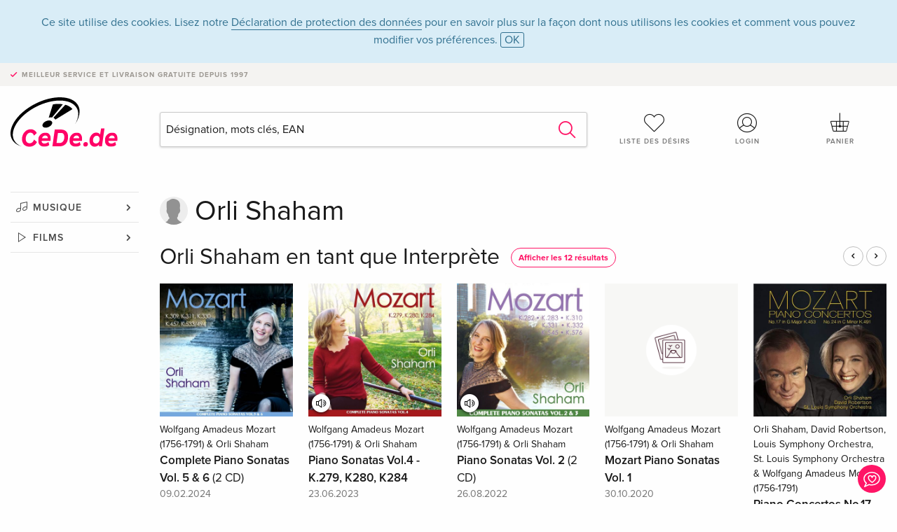

--- FILE ---
content_type: text/html;charset=utf-8
request_url: https://www.cede.de/fr/?person_id=515627&view=person
body_size: 6222
content:
<!doctype html>
<html class="no-js env-production" lang="fr">
<head>
<!-- Global Meta Tags -->
<meta charset="utf-8"/>
<meta http-equiv="x-ua-compatible" content="ie=edge">
<meta name="viewport" content="width=device-width, initial-scale=1.0">
<meta name='viewport' content='initial-scale=1, viewport-fit=cover'>
<meta name="description" content="">
<title>Orli Shaham - CeDe.de</title>
<link rel="stylesheet" type="text/css" href="/assets/css/app.css?v=20241108">
<!-- Icons -->
<link rel="apple-touch-icon" sizes="57x57" href="/assets/img/apple-icon-57x57.png">
<link rel="apple-touch-icon" sizes="60x60" href="/assets/img/apple-icon-60x60.png">
<link rel="apple-touch-icon" sizes="72x72" href="/assets/img/apple-icon-72x72.png">
<link rel="apple-touch-icon" sizes="76x76" href="/assets/img/apple-icon-76x76.png">
<link rel="apple-touch-icon" sizes="114x114" href="/assets/img/apple-icon-114x114.png">
<link rel="apple-touch-icon" sizes="120x120" href="/assets/img/apple-icon-120x120.png">
<link rel="apple-touch-icon" sizes="144x144" href="/assets/img/apple-icon-144x144.png">
<link rel="apple-touch-icon" sizes="152x152" href="/assets/img/apple-icon-152x152.png">
<link rel="apple-touch-icon" sizes="180x180" href="/assets/img/apple-icon-180x180.png">
<link rel="icon" type="image/png" sizes="192x192" href="/assets/img/android-icon-192x192.png">
<link rel="icon" type="image/png" sizes="32x32" href="/assets/img/favicon-32x32.png">
<link rel="icon" type="image/png" sizes="96x96" href="/assets/img/favicon-96x96.png">
<link rel="icon" type="image/png" sizes="16x16" href="/assets/img/favicon-16x16.png">
<meta name="msapplication-TileColor" content="#ffffff">
<meta name="msapplication-TileImage" content="/assets/img/ms-icon-144x144.png">
<meta name="theme-color" content="#ffffff">
<link rel="icon" href="/assets/img/favicon.ico">
</head>
<body id="top" data-magellan-target="top">
<span class="feedback"><a href="#" data-open="contact-form"><img src="/assets/img/cede-feedback-icon.svg" alt="Feedback au sujet de la boutique?"></a></span>
<div class="reveal" id="contact-form" data-reveal>
<h3>Prendre contact avec CeDe</h3>
<p>Vous avez des questions, des conseils, des compliments ou des critiques dont vous souhaitez nous faire part? Vos commentaires nous aident à améliorer CeDe.de. Nous serons heureux de recevoir vos messages et nous répondons à tous les E-mails, rapidement, de manière professionnelle et avec plaisir. Merci beaucoup!</p>
<form method="post" action="?method=sendContactForm" id="main-contact" class="ajax inline-form">
<label>
<span class="input-label">Prénom <span>*</span></span>
<input type="text" name="firstname" value="" required>
<span class="input-error"></span>
</label>
<label>
<span class="input-label">Nom <span>*</span></span>
<input type="text" name="lastname" value="" required>
<span class="input-error"></span>
</label>
<label>
<span class="input-label">E-mail <span>*</span></span>
<input type="email" name="email" value="" required>
<span class="input-error"></span>
</label>
<label>
<span class="input-label">Numéro de client</span>
<input type="text" name="kundennummer" value="">
<span class="input-error"></span>
</label>
<label>
<span class="input-label">Numéro de commande</span>
<input type="text" name="ordernr">
<span class="input-error"></span>
</label>
<label>
<span class="input-label">Catégorie</span>
<select name="subject">
<option value="">Sélectionner...</option>
<option value="article">Question concernant un article</option>
<option value="order">Question concernant une commande</option>
<option value="invoice">Question concernant une facture (comptabilité)</option>
<option value="shop">Question / Rétroaction concernant la boutique (utilisation/technique)</option>
<option value="other">Autre</option>
</select>
<span class="input-error"></span>
</label>
<label>
<span class="input-label">Message <span>*</span></span>
<textarea name="message" rows="5" placeholder="Le message que tu nous as envoyé..." maxlength="4000" required></textarea>
</label>
<input name="navigator" type="hidden">
<div class="ajaxresponse">
<div class="message-box info">
<i class="cd cd-info-circle"></i> Ce formulaire nous envoie, outre l'URL actuelle dans la boutique, des détails techniques concernant ton navigateur. Cela peut nous aider à mieux comprendre ton feedback. Tu trouveras des informations détaillées à ce sujet dans notre
<a href="/fr/cms/?trgt=privacy">Déclaration de protection des données</a>.
</div>
</div>
<div class="grid-x grid-margin-x">
<div class="small-12 medium-6 cell">
<a class="button unobtrusive expanded" data-close>Fermer</a>
</div>
<div class="small-12 medium-6 cell">
<script src='https://www.google.com/recaptcha/api.js?render=6Ld4PXUUAAAAADJ8fn0-nCd8na-T1vHZSfSyLLeQ&onload=grccheck&render=explicit'></script>
<button type="submit" class="button expanded js-enable" data-grc-sitekey="6Ld4PXUUAAAAADJ8fn0-nCd8na-T1vHZSfSyLLeQ" data-grc-action="support" disabled>Envoyer</button>
</div>
<div class="small-12 cell">
<p class="terms-and-conditions"><small>En soumettant ce formulaire, tu acceptes notre <a href="/fr/cms/?trgt=privacy" rel="nofollow" target="_blank">déclaration de protection des données</a>.</small></p>
</div>
</div>
</form>
<button class="close-button" data-close aria-label="Fermer" type="button">
<span aria-hidden="true">&times;</span>
</button>
</div>
<header>
<div class="message-box info persistent" id="cookieAgree">
<div class="grid-container">
<p>Ce site utilise des cookies. Lisez notre <a href="/fr/cms/?trgt=privacy">Déclaration de protection des données</a> pour en savoir plus sur la façon dont nous utilisons les cookies et comment vous pouvez modifier vos préférences. <a href="#" class="agree close-message-box">OK</a></p>
</div>
</div>
<div class="advantages">
<div class="grid-container">
<div class="grid-x">
<div class="small-10 cell">
<p>Meilleur service et livraison<span> gratuite depuis 1997</span></p>
</div>
<div class="small-2 cell text-right">
</div>
</div>
</div>
</div>
<div class="grid-container service-nav">
<div class="grid-x grid-margin-x">
<div class="small-4 cell">
<a href="/fr/" class="mobile-logo">
<img src="/assets/img/cede-logo-de.svg" alt="CeDe.de" title="LIVE-B33-CF">
</a>
</div>
<div class="small-8 cell text-right">
<a href="#" id="show-profile-nav"><i class="cd cd-nav-mein-profil-16"></i></a>
<a href="/fr/login/?trgt=wishlist"><i class="cd cd-nav-hear-o-16"></i></a>
<a href="#" class="showcart"><i class="cd cd-nav-basket-16"></i></a>
<a href="#" id="show-main-nav"><i class="cd cd-nav-menu-16"></i></a>
</div>
</div>
</div>
<div class="logo-search-shorts">
<div class="grid-container">
<div class="grid-x grid-margin-x align-bottom">
<div class="large-2 cell logo">
<a href="/fr/">
<img class="align-self-bottom" src="/assets/img/cede-logo-de.svg" alt="CeDe.de" title="LIVE-B33-CF">
</a>
</div>
<div class="small-12 large-6 cell">
<form id="search" action="/fr/" method="get" data-ac-source="?method=autocomplete&branch=0&subbranch=0">
<input type="search" name="such_begriff" id="shopsearch" placeholder="Désignation, mots clés, EAN" value="" required>
<button type="submit" class="search-submit"><i class="cd cd-search"></i></button>
</form>
</div>
<div class="large-4 cell shorts">
<div class="grid-x">
<div class="small-3 large-4 cell wishlist">
<a href="/fr/login/?trgt=wishlist"><i class="cd cd-basket-main-262"></i>Liste des désirs</a>
</div>
<div class="small-3 large-4 cell myaccount">
<a href="/fr/login/"><i class="cd cd-konto-main-26"></i>Login</a>
</div>
<div class="small-3 large-4 cell cart">
<a href="#" class="showcart"><i class="cd cd-basket-main-26"></i>Panier</a>
</div>
</div>
</div>
</div>
</div>
</div>
<div id="embedded-cart">
</div>
</header>
<div class="grid-container main-content">
<div class="grid-x grid-margin-x">
<div class="large-2 cell nav-container">
<nav>
<ul>
<li class="music has-subnav level-0"><a href="/fr/music/">Musique</a>
<ul>
<li><a href="/fr/music/?view=home&amp;branch=1&amp;branch_sub=0">Tous les formats</a></li><li><a href="/fr/music/?view=home&amp;branch=1&amp;branch_sub=1">CD</a></li><li><a href="/fr/music/?view=home&amp;branch=1&amp;branch_sub=4">Vinyl</a></li><li><a href="/fr/music/?view=home&amp;branch=1&amp;branch_sub=7">Français</a></li><li><a href="/fr/music/?view=home&amp;branch=1&amp;branch_sub=3">Classic</a></li><li><a href="/fr/music/?view=home&amp;branch=1&amp;branch_sub=6">Enfants</a></li><li><a href="/fr/music/?view=home&amp;branch=1&amp;branch_sub=9">DVD/Blu-ray concert</a></li>
</ul>
</li>
<li class="movies has-subnav level-0"><a href="/fr/movies/">Films</a>
<ul>
<li><a href="/fr/movies/?view=home&amp;branch=2&amp;branch_sub=0">Tous les formats</a></li><li><a href="/fr/movies/?view=home&amp;branch=2&amp;branch_sub=1">DVD</a></li><li><a href="/fr/movies/?view=home&amp;branch=2&amp;branch_sub=2">Blu-ray</a></li><li><a href="/fr/movies/?view=home&amp;branch=2&amp;branch_sub=7">4K Ultra HD</a></li><li><a href="/fr/movies/?view=home&amp;branch=2&amp;branch_sub=3">Séries TV</a></li><li><a href="/fr/movies/?view=home&amp;branch=2&amp;branch_sub=4">Documentaires</a></li><li><a href="/fr/movies/?view=home&amp;branch=2&amp;branch_sub=5">Enfants</a></li><li><a href="/fr/movies/?view=home&amp;branch=2&amp;branch_sub=9">Anime</a></li><li><a href="/fr/movies/?view=home&amp;branch=2&amp;branch_sub=6">Musique/Concerts</a></li>
</ul>
</li>
</ul>
</nav>
</div>
<div class="small-12 large-10 cell">
<div class="grid-x align-middle person-search">
<div class="small-11 cell person-name">
<h2>
Orli Shaham
</h2>
</div>
</div>
<section class="product-row">
<div class="title-row">
<h3><a href="/fr/music/?branch=1&amp;branch_sub=0&amp;rg_id=1&amp;person_rg_id=515627">Orli Shaham en tant que Interprète
</a><a href="/fr/music/?branch=1&amp;branch_sub=0&amp;rg_id=1&amp;person_rg_id=515627" class="show-all">Afficher les 12 résultats</a></h3>
<ul>
<li><a href="#" class="product-prev"><i class="cd cd-angle-left"></i></a></li>
<li><a href="#" class="product-next"><i class="cd cd-angle-right"></i></a></li>
</ul>
</div>
<div class="owl-carousel products">
<div class="product-tile cell">
<div class="grid-x align-bottom packshot">
<div class="small-12 cell">
<a href="/fr/music/?view=detail&amp;branch_sub=0&amp;branch=1&amp;aid=18422946">
<img src="https://blob.cede.de/catalog/18422000/18422946_1_91.jpg?v=9" alt="Wolfgang&#x20;Amadeus&#x20;Mozart&#x20;&#x28;1756-1791&#x29;&#x20;&amp;&#x20;Orli&#x20;Shaham&#x20;-&#x20;Complete&#x20;Piano&#x20;Sonatas&#x20;Vol.&#x20;5&#x20;&amp;&#x20;6&#x20;&#x28;2&#x20;CD&#x29;">
</a>
</div>
</div>
<a href="/fr/music/?view=detail&amp;branch_sub=0&amp;branch=1&amp;aid=18422946">
<span class="byline">Wolfgang Amadeus Mozart (1756-1791) & Orli Shaham</span>
<span class="title">Complete Piano Sonatas Vol. 5 & 6 <span>(2 CD)</span></span>
</a>
<span class="release-date">09.02.2024</span>
<span class="key-info">Audio-CD</span>
<span class="price">€ 25,99 <button data-action="add-to-cart" data-method="addToCart" data-aid="18422946" data-in-stock="0"><i class="cd cd-nav-basket-16"></i></button></span>
<span class="icon-textinfo deliverable no-icon"><span aria-haspopup="true" class="has-tip" data-disable-hover="false" tabindex="1" title="Nous commanderons les articles à notre fournisseur. La expédition prend généralement 2 à 5 jours ouvrés (Du lundi au vendredi, sans les jours fériés). Ces informations sont basées sur des informations préalables fournies par nos fournisseurs et peuvent être respectées dans la plupart des cas. Ces informations sont sans garantie." data-tooltip>2-5 jours ouvrés</span></span>
</div>
<div class="product-tile cell">
<div class="grid-x align-bottom packshot">
<a href="/fr/music/?view=detail&amp;branch_sub=0&amp;branch=1&amp;aid=18134720#player" class="mediaicon listen"></a>
<div class="small-12 cell">
<a href="/fr/music/?view=detail&amp;branch_sub=0&amp;branch=1&amp;aid=18134720">
<img src="https://blob.cede.de/catalog/18134000/18134720_1_91.jpg?v=15" alt="Wolfgang&#x20;Amadeus&#x20;Mozart&#x20;&#x28;1756-1791&#x29;&#x20;&amp;&#x20;Orli&#x20;Shaham&#x20;-&#x20;Piano&#x20;Sonatas&#x20;Vol.4&#x20;-&#x20;K.279,&#x20;K280,&#x20;K284">
</a>
</div>
</div>
<a href="/fr/music/?view=detail&amp;branch_sub=0&amp;branch=1&amp;aid=18134720">
<span class="byline">Wolfgang Amadeus Mozart (1756-1791) & Orli Shaham</span>
<span class="title">Piano Sonatas Vol.4 - K.279, K280, K284</span>
</a>
<span class="release-date">23.06.2023</span>
<span class="key-info">Audio-CD</span>
<span class="price">€ 23,49 <button data-action="add-to-cart" data-method="addToCart" data-aid="18134720" data-in-stock="0"><i class="cd cd-nav-basket-16"></i></button></span>
<span class="icon-textinfo deliverable no-icon"><span aria-haspopup="true" class="has-tip" data-disable-hover="false" tabindex="1" title="Nous commanderons les articles à notre fournisseur. La expédition prend généralement 2 à 5 jours ouvrés (Du lundi au vendredi, sans les jours fériés). Ces informations sont basées sur des informations préalables fournies par nos fournisseurs et peuvent être respectées dans la plupart des cas. Ces informations sont sans garantie." data-tooltip>2-5 jours ouvrés</span></span>
</div>
<div class="product-tile cell">
<div class="grid-x align-bottom packshot">
<a href="/fr/music/?view=detail&amp;branch_sub=0&amp;branch=1&amp;aid=17889524#player" class="mediaicon listen"></a>
<div class="small-12 cell">
<a href="/fr/music/?view=detail&amp;branch_sub=0&amp;branch=1&amp;aid=17889524">
<img src="https://blob.cede.de/catalog/17889000/17889524_1_91.jpg?v=13" alt="Wolfgang&#x20;Amadeus&#x20;Mozart&#x20;&#x28;1756-1791&#x29;&#x20;&amp;&#x20;Orli&#x20;Shaham&#x20;-&#x20;Piano&#x20;Sonatas&#x20;Vol.&#x20;2&#x20;&#x28;2&#x20;CD&#x29;">
</a>
</div>
</div>
<a href="/fr/music/?view=detail&amp;branch_sub=0&amp;branch=1&amp;aid=17889524">
<span class="byline">Wolfgang Amadeus Mozart (1756-1791) & Orli Shaham</span>
<span class="title">Piano Sonatas Vol. 2 <span>(2 CD)</span></span>
</a>
<span class="release-date">26.08.2022</span>
<span class="key-info">Audio-CD</span>
<span class="price">€ 25,99 <button data-action="add-to-cart" data-method="addToCart" data-aid="17889524" data-in-stock="0"><i class="cd cd-nav-basket-16"></i></button></span>
<span class="icon-textinfo deliverable no-icon"><span aria-haspopup="true" class="has-tip" data-disable-hover="false" tabindex="1" title="Nous commanderons les articles à notre fournisseur. La expédition prend généralement 2 à 5 jours ouvrés (Du lundi au vendredi, sans les jours fériés). Ces informations sont basées sur des informations préalables fournies par nos fournisseurs et peuvent être respectées dans la plupart des cas. Ces informations sont sans garantie." data-tooltip>2-5 jours ouvrés</span></span>
</div>
<div class="product-tile cell">
<div class="grid-x align-bottom packshot">
<div class="small-12 cell">
<a href="/fr/music/?view=detail&amp;branch_sub=0&amp;branch=1&amp;aid=17231063">
<img src="/assets/img/no-pic-product-tile.png" alt="Wolfgang&#x20;Amadeus&#x20;Mozart&#x20;&#x28;1756-1791&#x29;&#x20;&amp;&#x20;Orli&#x20;Shaham&#x20;-&#x20;Mozart&#x20;Piano&#x20;Sonatas&#x20;Vol.&#x20;1">
</a>
</div>
</div>
<a href="/fr/music/?view=detail&amp;branch_sub=0&amp;branch=1&amp;aid=17231063">
<span class="byline">Wolfgang Amadeus Mozart (1756-1791) & Orli Shaham</span>
<span class="title">Mozart Piano Sonatas Vol. 1</span>
</a>
<span class="release-date">30.10.2020</span>
<span class="key-info">Audio-CD</span>
<span class="price">€ 24,49 <button data-action="add-to-cart" data-method="addToCart" data-aid="17231063" data-in-stock="0"><i class="cd cd-nav-basket-16"></i></button></span>
<span class="icon-textinfo deferred no-icon"><span aria-haspopup="true" class="has-tip" data-disable-hover="false" tabindex="1" title="Nous commanderons l'article auprès de notre fournisseur. Les informations de nos fournisseurs sur cet article étant très imprécises, nous ne pouvons pas faire de prévisions concernant la disponibilité. Si l'article est disponible, le délai de livraison peut varier de quelques jours à plusieurs semaines" data-tooltip>Délai de livraison inconnu</span></span>
</div>
<div class="product-tile cell">
<div class="grid-x align-bottom packshot">
<div class="small-12 cell">
<a href="/fr/music/?view=detail&amp;branch_sub=0&amp;branch=1&amp;aid=16874821">
<img src="https://blob.cede.de/catalog/16874000/16874821_1_91.jpg" alt="Orli&#x20;Shaham,&#x20;David&#x20;Robertson,&#x20;Louis&#x20;Symphony&#x20;Orchestra,&#x20;St.&#x20;Louis&#x20;Symphony&#x20;Orchestra&#x20;&amp;&#x20;Wolfgang&#x20;Amadeus&#x20;Mozart&#x20;&#x28;1756-1791&#x29;&#x20;-&#x20;Piano&#x20;Concertos&#x20;No.17&#x20;K.453&#x20;And&#x20;No.24&#x20;K.491">
</a>
</div>
</div>
<a href="/fr/music/?view=detail&amp;branch_sub=0&amp;branch=1&amp;aid=16874821">
<span class="byline">Orli Shaham, David Robertson, Louis Symphony Orchestra, St. Louis Symphony Orchestra & Wolfgang Amadeus Mozart (1756-1791)</span>
<span class="title">Piano Concertos No.17 K.453 And No.24 K.491</span>
</a>
<span class="release-date">23.08.2019</span>
<span class="key-info">Audio-CD</span>
<span class="price">€ 24,49 <button data-action="add-to-cart" data-method="addToCart" data-aid="16874821" data-in-stock="0"><i class="cd cd-nav-basket-16"></i></button></span>
<span class="icon-textinfo deferred no-icon"><span aria-haspopup="true" class="has-tip" data-disable-hover="false" tabindex="1" title="Nous commanderons les articles à notre fournisseur. La expédition prend généralement 4 à 7 jours ouvrés (Du lundi au vendredi, sans les jours fériés). Ces informations sont basées sur des informations préalables fournies par nos fournisseurs et peuvent être respectées dans la plupart des cas. Ces informations sont sans garantie." data-tooltip>4-7 jours ouvrés</span></span>
</div>
<div class="product-tile cell">
<div class="grid-x align-bottom packshot">
<a href="/fr/music/?view=detail&amp;branch_sub=0&amp;branch=1&amp;aid=139006812#player" class="mediaicon listen"></a>
<div class="small-12 cell">
<a href="/fr/music/?view=detail&amp;branch_sub=0&amp;branch=1&amp;aid=139006812">
<img src="https://blob.cede.de/catalog/139006000/139006812_1_91.jpg?v=1" alt="John&#x20;Adams&#x20;&#x28;1735-1826&#x29;,&#x20;Michael&#x20;Tilson&#x20;Thomas,&#x20;John&#x20;Adams&#x20;&#x28;1735-1826&#x29;,&#x20;Orli&#x20;Shaham,&#x20;Marc-Andr&eacute;&#x20;Hamelin,&#x20;&hellip;&#x20;-&#x20;Absolute&#x20;Jest,&#x20;Grand&#x20;Pianola&#x20;Music&#x20;&#x28;SACD&#x29;">
</a>
</div>
</div>
<a href="/fr/music/?view=detail&amp;branch_sub=0&amp;branch=1&amp;aid=139006812">
<span class="byline">John Adams (1735-1826), Michael Tilson Thomas, John Adams (1735-1826), Orli Shaham, Marc-André Hamelin, …</span>
<span class="title">Absolute Jest, Grand Pianola Music <span>(SACD)</span></span>
</a>
<span class="release-date">31.07.2015</span>
<span class="key-info">SACD</span>
<span class="price">€ 21,49 <button data-action="add-to-cart" data-method="addToCart" data-aid="139006812" data-in-stock="0"><i class="cd cd-nav-basket-16"></i></button></span>
<span class="icon-textinfo deliverable no-icon"><span aria-haspopup="true" class="has-tip" data-disable-hover="false" tabindex="1" title="Nous commanderons les articles à notre fournisseur. La expédition prend généralement 1 à 4 jours ouvrés (Du lundi au vendredi, sans les jours fériés). Ces informations sont basées sur des informations préalables fournies par nos fournisseurs et peuvent être respectées dans la plupart des cas. Ces informations sont sans garantie." data-tooltip>1-4 jours ouvrés</span></span>
</div>
<div class="product-tile cell">
<div class="grid-x align-bottom packshot">
<div class="small-12 cell">
<a href="/fr/music/?view=detail&amp;branch_sub=0&amp;branch=1&amp;aid=138633995">
<img src="https://blob.cede.de/catalog/138633000/138633995_1_91.jpg?v=1" alt="Johannes&#x20;Brahms&#x20;&#x28;1833-1897&#x29;,&#x20;Franz&#x20;Schubert&#x20;&#x28;1797-1828&#x29;,&#x20;Robert&#x20;Schumann&#x20;&#x28;1810-1856&#x29;,&#x20;Fr&eacute;d&eacute;ric&#x20;Chopin&#x20;&#x28;1810-1849&#x29;,&#x20;&hellip;&#x20;-&#x20;Brahms&#x20;Inspired&#x20;&#x28;2&#x20;CD&#x29;">
</a>
</div>
</div>
<a href="/fr/music/?view=detail&amp;branch_sub=0&amp;branch=1&amp;aid=138633995">
<span class="byline">Johannes Brahms (1833-1897), Franz Schubert (1797-1828), Robert Schumann (1810-1856), Frédéric Chopin (1810-1849), …</span>
<span class="title">Brahms Inspired <span>(2 CD)</span></span>
</a>
<span class="release-date">26.06.2015</span>
<span class="key-info">Audio-CD</span>
<span class="price">€ 39,99 <button data-action="add-to-cart" data-method="addToCart" data-aid="138633995" data-in-stock="0"><i class="cd cd-nav-basket-16"></i></button></span>
<span class="icon-textinfo deferred no-icon"><span aria-haspopup="true" class="has-tip" data-disable-hover="false" tabindex="1" title="Nous commanderons l'article auprès de notre fournisseur. Les informations de nos fournisseurs sur cet article étant très imprécises, nous ne pouvons pas faire de prévisions concernant la disponibilité. Si l'article est disponible, le délai de livraison peut varier de quelques jours à plusieurs semaines" data-tooltip>Délai de livraison inconnu</span></span>
</div>
<div class="product-tile cell">
<div class="grid-x align-bottom packshot">
<a href="/fr/music/?view=detail&amp;branch_sub=0&amp;branch=1&amp;aid=100247460#player" class="mediaicon listen"></a>
<div class="small-12 cell">
<a href="/fr/music/?view=detail&amp;branch_sub=0&amp;branch=1&amp;aid=100247460">
<img src="https://blob.cede.de/catalog/100247000/100247460_1_91.jpg?v=1" alt="David&#x20;Robertson,&#x20;Jon&#x20;Kimura&#x20;Parker,&#x20;Steven&#x20;Mackey&#x20;&#x28;&#x2a;1956&#x29;,&#x20;John&#x20;Adams&#x20;&#x28;1735-1826&#x29;,&#x20;Orli&#x20;Shaham,&#x20;&hellip;&#x20;-&#x20;American&#x20;Grace&#x20;-&#x20;Piano&#x20;Music&#x20;From&#x20;Steven&#x20;Mackey&#x20;&#x2f;&#x20;John&#x20;Adams">
</a>
</div>
</div>
<a href="/fr/music/?view=detail&amp;branch_sub=0&amp;branch=1&amp;aid=100247460">
<span class="byline">David Robertson, Jon Kimura Parker, Steven Mackey (*1956), John Adams (1735-1826), Orli Shaham, …</span>
<span class="title">American Grace - Piano Music From Steven Mackey / John Adams</span>
</a>
<span class="release-date">03.04.2015</span>
<span class="key-info">Audio-CD</span>
<span class="price">€ 24,49 <button data-action="add-to-cart" data-method="addToCart" data-aid="100247460" data-in-stock="0"><i class="cd cd-nav-basket-16"></i></button></span>
<span class="icon-textinfo deferred no-icon"><span aria-haspopup="true" class="has-tip" data-disable-hover="false" tabindex="1" title="Nous commanderons les articles à notre fournisseur. La expédition prend généralement 1 à 2 semaines. Ces informations sont basées sur des informations préalables fournies par nos fournisseurs et peuvent être respectées dans la plupart des cas. Ces informations sont sans garantie.
" data-tooltip>1-2 semaines</span></span>
</div>
<div class="product-tile cell">
<div class="grid-x align-bottom packshot">
<div class="small-12 cell">
<a href="/fr/music/?view=detail&amp;branch_sub=0&amp;branch=1&amp;aid=16642566">
<img src="https://blob.cede.de/catalog/16642000/16642566_1_91.jpg" alt="John&#x20;Adams&#x20;&#x28;&#x2a;1947&#x29;,&#x20;Steven&#x20;Mackey&#x20;&#x28;&#x2a;1956&#x29;,&#x20;David&#x20;Robertson,&#x20;Orli&#x20;Shaham&#x20;&amp;&#x20;Los&#x20;Angeles&#x20;Philharmonic&#x20;-&#x20;American&#x20;Grace&#x20;&#x28;Digipack,&#x20;Japan&#x20;Edition&#x29;">
</a>
</div>
</div>
<a href="/fr/music/?view=detail&amp;branch_sub=0&amp;branch=1&amp;aid=16642566">
<span class="byline">John Adams (*1947), Steven Mackey (*1956), David Robertson, Orli Shaham & Los Angeles Philharmonic</span>
<span class="title">American Grace <span>(Digipack, Japan Edition)</span></span>
</a>
<span class="release-date">26.04.2019</span>
<span class="icon-textinfo neutral no-icon">Japan Edition</span>
<span class="key-info">Audio-CD</span>
<span class="price out-of-stock">épuisé</span>
</div>
<div class="product-tile cell">
<div class="grid-x align-bottom packshot">
<div class="small-12 cell">
<a href="/fr/music/?view=detail&amp;branch_sub=0&amp;branch=1&amp;aid=16642649">
<img src="/assets/img/no-pic-product-tile.png" alt="Gil&#x20;Shaham&#x20;&amp;&#x20;Orli&#x20;Shaham&#x20;-&#x20;Niggunim">
</a>
</div>
</div>
<a href="/fr/music/?view=detail&amp;branch_sub=0&amp;branch=1&amp;aid=16642649">
<span class="byline">Gil Shaham & Orli Shaham</span>
<span class="title">Niggunim</span>
</a>
<span class="release-date">26.04.2019</span>
<span class="icon-textinfo neutral no-icon">Japan Edition</span>
<span class="key-info">Audio-CD</span>
<span class="price out-of-stock">épuisé</span>
</div>
</div>
</section>
<section class="product-row">
<div class="title-row">
<h3><a href="/fr/music/?branch_sub=0&amp;not_person_id=515627&amp;trackperson_id=515627">Tous les albums avec des chansons de Orli Shaham (compilations)</a><a href="/fr/music/?branch_sub=0&amp;not_person_id=515627&amp;trackperson_id=515627" class="show-all">Afficher les 2 résultats</a></h3>
<ul>
<li><a href="#" class="product-prev"><i class="cd cd-angle-left"></i></a></li>
<li><a href="#" class="product-next"><i class="cd cd-angle-right"></i></a></li>
</ul>
</div>
<div class="owl-carousel products">
<div class="product-tile cell">
<div class="grid-x align-bottom packshot">
<a href="/fr/music/?view=detail&amp;branch_sub=0&amp;branch=1&amp;aid=16633141#player" class="mediaicon listen"></a>
<div class="small-12 cell">
<a href="/fr/music/?view=detail&amp;branch_sub=0&amp;branch=1&amp;aid=16633141">
<img src="https://blob.cede.de/catalog/16633000/16633141_1_91.jpg?v=17" alt="Gil&#x20;Shaham&#x20;-&#x20;Complete&#x20;DG&#x20;Recordings&#x20;&#x28;22&#x20;CD&#x29;">
</a>
</div>
</div>
<a href="/fr/music/?view=detail&amp;branch_sub=0&amp;branch=1&amp;aid=16633141">
<span class="byline">Gil Shaham</span>
<span class="title">Complete DG Recordings <span>(22 CD)</span></span>
</a>
<span class="release-date">05.04.2019</span>
<span class="key-info">Audio-CD</span>
<span class="price out-of-stock">épuisé</span>
</div>
<div class="product-tile cell">
<div class="grid-x align-bottom packshot">
<a href="/fr/music/?view=detail&amp;branch_sub=0&amp;branch=1&amp;aid=100150799#player" class="mediaicon listen"></a>
<div class="small-12 cell">
<a href="/fr/music/?view=detail&amp;branch_sub=0&amp;branch=1&amp;aid=100150799">
<img src="https://blob.cede.de/catalog/100150000/100150799_1_91.jpg?v=2" alt="Niccol&ograve;&#x20;Paganini&#x20;&#x28;1782-1840&#x29;,&#x20;Franz&#x20;Schubert&#x20;&#x28;1797-1828&#x29;,&#x20;Antonin&#x20;Dvor&aacute;k&#x20;&#x28;1841-1904&#x29;&#x20;&amp;&#x20;Gil&#x20;Shaham&#x20;-&#x20;3&#x20;Classic&#x20;Albums&#x20;-&#x20;Paganini&#x20;For&#x20;Two&#x20;&#x2f;&#x20;Schubert&#x20;For&#x20;Two&#x20;&#x2f;&#x20;Dvorak&#x20;For&#x20;Two&#x20;&#x28;3&#x20;CD&#x29;">
</a>
</div>
</div>
<a href="/fr/music/?view=detail&amp;branch_sub=0&amp;branch=1&amp;aid=100150799">
<span class="byline">Niccolò Paganini (1782-1840), Franz Schubert (1797-1828), Antonin Dvorák (1841-1904) & Gil Shaham</span>
<span class="title">3 Classic Albums - Paganini For Two / Schubert For Two / Dvorak For Two <span>(3 CD)</span></span>
</a>
<span class="release-date">10.01.2014</span>
<span class="key-info">Audio-CD</span>
<span class="price out-of-stock">épuisé</span>
</div>
</div>
</section>
</div>
</div>
</div>
<div id="mobile-main-nav">
<div class="grid-x grid-margin-x align-middle mobile-navigation-wrapper">
<div class="small-10 small-offset-1 medium-8 medium-offset-2 cell mobile-navigation-inner">
<ul>
<li class="music has-subnav"><a href="#">Musique</a>
<ul>
<li><a href="/fr/music/?view=home&amp;branch=1&amp;branch_sub=0">Tous les formats</a></li><li><a href="/fr/music/?view=home&amp;branch=1&amp;branch_sub=1">CD</a></li><li><a href="/fr/music/?view=home&amp;branch=1&amp;branch_sub=4">Vinyl</a></li><li><a href="/fr/music/?view=home&amp;branch=1&amp;branch_sub=7">Français</a></li><li><a href="/fr/music/?view=home&amp;branch=1&amp;branch_sub=3">Classic</a></li><li><a href="/fr/music/?view=home&amp;branch=1&amp;branch_sub=6">Enfants</a></li><li><a href="/fr/music/?view=home&amp;branch=1&amp;branch_sub=9">DVD/Blu-ray concert</a></li>
</ul>
</li>
<li class="movies has-subnav"><a href="#">Films</a>
<ul>
<li><a href="/fr/movies/?view=home&amp;branch=2&amp;branch_sub=0">Tous les formats</a></li><li><a href="/fr/movies/?view=home&amp;branch=2&amp;branch_sub=1">DVD</a></li><li><a href="/fr/movies/?view=home&amp;branch=2&amp;branch_sub=2">Blu-ray</a></li><li><a href="/fr/movies/?view=home&amp;branch=2&amp;branch_sub=7">4K Ultra HD</a></li><li><a href="/fr/movies/?view=home&amp;branch=2&amp;branch_sub=3">Séries TV</a></li><li><a href="/fr/movies/?view=home&amp;branch=2&amp;branch_sub=4">Documentaires</a></li><li><a href="/fr/movies/?view=home&amp;branch=2&amp;branch_sub=5">Enfants</a></li><li><a href="/fr/movies/?view=home&amp;branch=2&amp;branch_sub=9">Anime</a></li><li><a href="/fr/movies/?view=home&amp;branch=2&amp;branch_sub=6">Musique/Concerts</a></li>
</ul>
</li>
</ul>
</div>
</div>
<button class="close-button">&times;</button>
</div>
<div id="mobile-profile-nav">
<div class="grid-x grid-margin-x align-middle mobile-navigation-wrapper">
<div class="small-10 small-offset-1 medium-8 medium-offset-2 cell mobile-navigation-inner">
<ul>
<li class="my-profile has-subnav"><a href="#">Profil</a>
<ul>
<li><a href="/fr/mein-account/?trgt=profile">Compte d'utilisateur</a></li>
<li><a href="/fr/mein-account/?trgt=addresses">Adresses</a></li>
</ul>
</li>
<li class="my-orders has-subnav"><a href="#">Commandes</a>
<ul>
<li><a href="/fr/mein-account/?trgt=orders">État des commandes</a></li>
</ul>
</li>
<li class="my-wallet has-subnav"><a href="#">Porte-monnaie</a>
<ul>
<li><a href="/fr/mein-account/?trgt=balance">Solde</a></li>
<li><a href="/fr/mein-account/?trgt=vouchers">Bon d'achat</a></li>
<li><a href="/fr/mein-account/?trgt=creditcards">Moyen de paiement</a></li>
</ul>
</li>
<li class="my-shop has-subnav"><a href="#">Ta boutique</a>
<ul>
<li><a href="/fr/mein-account/?trgt=wishlist">Liste des désirs</a></li>
<li><a href="/fr/mein-account/?trgt=newsletter">Newsletter</a></li>
</ul>
</li>
<li class="my-research"><a href="/fr/mein-account/?trgt=research">Service de recherche</a></li>
</ul>
</div>
</div>
<button class="close-button">&times;</button>
</div>
<footer>
<div class="grid-container">
<div class="grid-x grid-margin-x">
<div class="small-12 cell">
<img class="logo" src="/assets/img/cede-logo-de.svg">
</div>
</div>
<div class="grid-x grid-padding-x footer-areas">
<div class="small-6 medium-3 large-2 cell">
<p class="title">Info</p>
<ul>
<li><a href="/fr/cms/?trgt=contact">Contact & mentions légales</a></li>
<li><a href="/fr/cms/?trgt=portrait">Portrait d'entreprise</a></li>
<li><a href="/fr/cms/?trgt=agb">Conditions générales</a></li>
<li><a href="/fr/cms/?trgt=privacy">Protection des données</a></li>
<li><a href="/fr/cms/?trgt=partner">Programme Partenaires/Affiliés</a></li>
<li><a href="/fr/registration/">Nouvelle inscription chez CeDe.de</a></li>
</ul>
</div>
<div class="small-6 medium-3 large-2 cell">
<p class="title">Assortiment</p>
<ul>
<li><a href="/fr/music/">Music</a></li>
<li><a href="/fr/movies/">Movies</a></li>
</ul>
</div>
<div class="small-6 medium-3 large-4 cell">
<p class="title">Aide en ligne</p>
<ul>
<li><a href="/fr/cms/?trgt=faq">Foire aux questions (FAQ)</a></li>
<li><a href="/fr/cms/?trgt=faq&id=349">Puis-je renvoyer des articles?</a></li>
<!--
<li><a href="">Infos pour les bibliothèques et les écoles</a></li>
<li><a href="">Infos pour les revendeurs</a></li>
<li><a href="">Comment puis-je utiliser un bon d'achat?</a></li>
-->
</ul>
</div>
<div class="small-6 medium-3 large-4 cell">
<p class="title">Langues</p>
<form method="get" action="/" id="lang">
<select name="rememberLang">
<option value="de" >Deutsch</option>
<option value="fr" selected>Français</option>
<option value="it" >Italiano</option>
<option value="en" >English</option>
</select>
</form>
<p class="title">Possibilités de paiement</p>
<ul class="payment-icons">
<li><img src="/assets/img/payment-icon-grey-mastercard.svg"></li>
<li><img src="/assets/img/payment-icon-grey-visa.svg"></li>
<li><img src="/assets/img/payment-icon-grey-invoice-fr.svg"></li>
</ul>
<ul>
<li><a href="/fr/cms/?trgt=faq&id=358">Informations sur les modes de paiement</a></li>
</ul>
</div>
</div>
<div class="grid-x grid-margin-x">
<div class="small-12 cell">
<p class="copyright">Made with <i class="cd cd-heart"></i> in Winterthur &mdash; &copy; 2026 CeDe-Shop AG</p>
</div>
</div>
</div>
</footer>
<script src="/assets/js/app.js?v=20241114" type="application/javascript"></script>
</body>
</html>


--- FILE ---
content_type: text/html; charset=utf-8
request_url: https://www.google.com/recaptcha/api2/anchor?ar=1&k=6Ld4PXUUAAAAADJ8fn0-nCd8na-T1vHZSfSyLLeQ&co=aHR0cHM6Ly93d3cuY2VkZS5kZTo0NDM.&hl=en&v=PoyoqOPhxBO7pBk68S4YbpHZ&size=invisible&anchor-ms=20000&execute-ms=30000&cb=5ugqyxfm07dt
body_size: 48874
content:
<!DOCTYPE HTML><html dir="ltr" lang="en"><head><meta http-equiv="Content-Type" content="text/html; charset=UTF-8">
<meta http-equiv="X-UA-Compatible" content="IE=edge">
<title>reCAPTCHA</title>
<style type="text/css">
/* cyrillic-ext */
@font-face {
  font-family: 'Roboto';
  font-style: normal;
  font-weight: 400;
  font-stretch: 100%;
  src: url(//fonts.gstatic.com/s/roboto/v48/KFO7CnqEu92Fr1ME7kSn66aGLdTylUAMa3GUBHMdazTgWw.woff2) format('woff2');
  unicode-range: U+0460-052F, U+1C80-1C8A, U+20B4, U+2DE0-2DFF, U+A640-A69F, U+FE2E-FE2F;
}
/* cyrillic */
@font-face {
  font-family: 'Roboto';
  font-style: normal;
  font-weight: 400;
  font-stretch: 100%;
  src: url(//fonts.gstatic.com/s/roboto/v48/KFO7CnqEu92Fr1ME7kSn66aGLdTylUAMa3iUBHMdazTgWw.woff2) format('woff2');
  unicode-range: U+0301, U+0400-045F, U+0490-0491, U+04B0-04B1, U+2116;
}
/* greek-ext */
@font-face {
  font-family: 'Roboto';
  font-style: normal;
  font-weight: 400;
  font-stretch: 100%;
  src: url(//fonts.gstatic.com/s/roboto/v48/KFO7CnqEu92Fr1ME7kSn66aGLdTylUAMa3CUBHMdazTgWw.woff2) format('woff2');
  unicode-range: U+1F00-1FFF;
}
/* greek */
@font-face {
  font-family: 'Roboto';
  font-style: normal;
  font-weight: 400;
  font-stretch: 100%;
  src: url(//fonts.gstatic.com/s/roboto/v48/KFO7CnqEu92Fr1ME7kSn66aGLdTylUAMa3-UBHMdazTgWw.woff2) format('woff2');
  unicode-range: U+0370-0377, U+037A-037F, U+0384-038A, U+038C, U+038E-03A1, U+03A3-03FF;
}
/* math */
@font-face {
  font-family: 'Roboto';
  font-style: normal;
  font-weight: 400;
  font-stretch: 100%;
  src: url(//fonts.gstatic.com/s/roboto/v48/KFO7CnqEu92Fr1ME7kSn66aGLdTylUAMawCUBHMdazTgWw.woff2) format('woff2');
  unicode-range: U+0302-0303, U+0305, U+0307-0308, U+0310, U+0312, U+0315, U+031A, U+0326-0327, U+032C, U+032F-0330, U+0332-0333, U+0338, U+033A, U+0346, U+034D, U+0391-03A1, U+03A3-03A9, U+03B1-03C9, U+03D1, U+03D5-03D6, U+03F0-03F1, U+03F4-03F5, U+2016-2017, U+2034-2038, U+203C, U+2040, U+2043, U+2047, U+2050, U+2057, U+205F, U+2070-2071, U+2074-208E, U+2090-209C, U+20D0-20DC, U+20E1, U+20E5-20EF, U+2100-2112, U+2114-2115, U+2117-2121, U+2123-214F, U+2190, U+2192, U+2194-21AE, U+21B0-21E5, U+21F1-21F2, U+21F4-2211, U+2213-2214, U+2216-22FF, U+2308-230B, U+2310, U+2319, U+231C-2321, U+2336-237A, U+237C, U+2395, U+239B-23B7, U+23D0, U+23DC-23E1, U+2474-2475, U+25AF, U+25B3, U+25B7, U+25BD, U+25C1, U+25CA, U+25CC, U+25FB, U+266D-266F, U+27C0-27FF, U+2900-2AFF, U+2B0E-2B11, U+2B30-2B4C, U+2BFE, U+3030, U+FF5B, U+FF5D, U+1D400-1D7FF, U+1EE00-1EEFF;
}
/* symbols */
@font-face {
  font-family: 'Roboto';
  font-style: normal;
  font-weight: 400;
  font-stretch: 100%;
  src: url(//fonts.gstatic.com/s/roboto/v48/KFO7CnqEu92Fr1ME7kSn66aGLdTylUAMaxKUBHMdazTgWw.woff2) format('woff2');
  unicode-range: U+0001-000C, U+000E-001F, U+007F-009F, U+20DD-20E0, U+20E2-20E4, U+2150-218F, U+2190, U+2192, U+2194-2199, U+21AF, U+21E6-21F0, U+21F3, U+2218-2219, U+2299, U+22C4-22C6, U+2300-243F, U+2440-244A, U+2460-24FF, U+25A0-27BF, U+2800-28FF, U+2921-2922, U+2981, U+29BF, U+29EB, U+2B00-2BFF, U+4DC0-4DFF, U+FFF9-FFFB, U+10140-1018E, U+10190-1019C, U+101A0, U+101D0-101FD, U+102E0-102FB, U+10E60-10E7E, U+1D2C0-1D2D3, U+1D2E0-1D37F, U+1F000-1F0FF, U+1F100-1F1AD, U+1F1E6-1F1FF, U+1F30D-1F30F, U+1F315, U+1F31C, U+1F31E, U+1F320-1F32C, U+1F336, U+1F378, U+1F37D, U+1F382, U+1F393-1F39F, U+1F3A7-1F3A8, U+1F3AC-1F3AF, U+1F3C2, U+1F3C4-1F3C6, U+1F3CA-1F3CE, U+1F3D4-1F3E0, U+1F3ED, U+1F3F1-1F3F3, U+1F3F5-1F3F7, U+1F408, U+1F415, U+1F41F, U+1F426, U+1F43F, U+1F441-1F442, U+1F444, U+1F446-1F449, U+1F44C-1F44E, U+1F453, U+1F46A, U+1F47D, U+1F4A3, U+1F4B0, U+1F4B3, U+1F4B9, U+1F4BB, U+1F4BF, U+1F4C8-1F4CB, U+1F4D6, U+1F4DA, U+1F4DF, U+1F4E3-1F4E6, U+1F4EA-1F4ED, U+1F4F7, U+1F4F9-1F4FB, U+1F4FD-1F4FE, U+1F503, U+1F507-1F50B, U+1F50D, U+1F512-1F513, U+1F53E-1F54A, U+1F54F-1F5FA, U+1F610, U+1F650-1F67F, U+1F687, U+1F68D, U+1F691, U+1F694, U+1F698, U+1F6AD, U+1F6B2, U+1F6B9-1F6BA, U+1F6BC, U+1F6C6-1F6CF, U+1F6D3-1F6D7, U+1F6E0-1F6EA, U+1F6F0-1F6F3, U+1F6F7-1F6FC, U+1F700-1F7FF, U+1F800-1F80B, U+1F810-1F847, U+1F850-1F859, U+1F860-1F887, U+1F890-1F8AD, U+1F8B0-1F8BB, U+1F8C0-1F8C1, U+1F900-1F90B, U+1F93B, U+1F946, U+1F984, U+1F996, U+1F9E9, U+1FA00-1FA6F, U+1FA70-1FA7C, U+1FA80-1FA89, U+1FA8F-1FAC6, U+1FACE-1FADC, U+1FADF-1FAE9, U+1FAF0-1FAF8, U+1FB00-1FBFF;
}
/* vietnamese */
@font-face {
  font-family: 'Roboto';
  font-style: normal;
  font-weight: 400;
  font-stretch: 100%;
  src: url(//fonts.gstatic.com/s/roboto/v48/KFO7CnqEu92Fr1ME7kSn66aGLdTylUAMa3OUBHMdazTgWw.woff2) format('woff2');
  unicode-range: U+0102-0103, U+0110-0111, U+0128-0129, U+0168-0169, U+01A0-01A1, U+01AF-01B0, U+0300-0301, U+0303-0304, U+0308-0309, U+0323, U+0329, U+1EA0-1EF9, U+20AB;
}
/* latin-ext */
@font-face {
  font-family: 'Roboto';
  font-style: normal;
  font-weight: 400;
  font-stretch: 100%;
  src: url(//fonts.gstatic.com/s/roboto/v48/KFO7CnqEu92Fr1ME7kSn66aGLdTylUAMa3KUBHMdazTgWw.woff2) format('woff2');
  unicode-range: U+0100-02BA, U+02BD-02C5, U+02C7-02CC, U+02CE-02D7, U+02DD-02FF, U+0304, U+0308, U+0329, U+1D00-1DBF, U+1E00-1E9F, U+1EF2-1EFF, U+2020, U+20A0-20AB, U+20AD-20C0, U+2113, U+2C60-2C7F, U+A720-A7FF;
}
/* latin */
@font-face {
  font-family: 'Roboto';
  font-style: normal;
  font-weight: 400;
  font-stretch: 100%;
  src: url(//fonts.gstatic.com/s/roboto/v48/KFO7CnqEu92Fr1ME7kSn66aGLdTylUAMa3yUBHMdazQ.woff2) format('woff2');
  unicode-range: U+0000-00FF, U+0131, U+0152-0153, U+02BB-02BC, U+02C6, U+02DA, U+02DC, U+0304, U+0308, U+0329, U+2000-206F, U+20AC, U+2122, U+2191, U+2193, U+2212, U+2215, U+FEFF, U+FFFD;
}
/* cyrillic-ext */
@font-face {
  font-family: 'Roboto';
  font-style: normal;
  font-weight: 500;
  font-stretch: 100%;
  src: url(//fonts.gstatic.com/s/roboto/v48/KFO7CnqEu92Fr1ME7kSn66aGLdTylUAMa3GUBHMdazTgWw.woff2) format('woff2');
  unicode-range: U+0460-052F, U+1C80-1C8A, U+20B4, U+2DE0-2DFF, U+A640-A69F, U+FE2E-FE2F;
}
/* cyrillic */
@font-face {
  font-family: 'Roboto';
  font-style: normal;
  font-weight: 500;
  font-stretch: 100%;
  src: url(//fonts.gstatic.com/s/roboto/v48/KFO7CnqEu92Fr1ME7kSn66aGLdTylUAMa3iUBHMdazTgWw.woff2) format('woff2');
  unicode-range: U+0301, U+0400-045F, U+0490-0491, U+04B0-04B1, U+2116;
}
/* greek-ext */
@font-face {
  font-family: 'Roboto';
  font-style: normal;
  font-weight: 500;
  font-stretch: 100%;
  src: url(//fonts.gstatic.com/s/roboto/v48/KFO7CnqEu92Fr1ME7kSn66aGLdTylUAMa3CUBHMdazTgWw.woff2) format('woff2');
  unicode-range: U+1F00-1FFF;
}
/* greek */
@font-face {
  font-family: 'Roboto';
  font-style: normal;
  font-weight: 500;
  font-stretch: 100%;
  src: url(//fonts.gstatic.com/s/roboto/v48/KFO7CnqEu92Fr1ME7kSn66aGLdTylUAMa3-UBHMdazTgWw.woff2) format('woff2');
  unicode-range: U+0370-0377, U+037A-037F, U+0384-038A, U+038C, U+038E-03A1, U+03A3-03FF;
}
/* math */
@font-face {
  font-family: 'Roboto';
  font-style: normal;
  font-weight: 500;
  font-stretch: 100%;
  src: url(//fonts.gstatic.com/s/roboto/v48/KFO7CnqEu92Fr1ME7kSn66aGLdTylUAMawCUBHMdazTgWw.woff2) format('woff2');
  unicode-range: U+0302-0303, U+0305, U+0307-0308, U+0310, U+0312, U+0315, U+031A, U+0326-0327, U+032C, U+032F-0330, U+0332-0333, U+0338, U+033A, U+0346, U+034D, U+0391-03A1, U+03A3-03A9, U+03B1-03C9, U+03D1, U+03D5-03D6, U+03F0-03F1, U+03F4-03F5, U+2016-2017, U+2034-2038, U+203C, U+2040, U+2043, U+2047, U+2050, U+2057, U+205F, U+2070-2071, U+2074-208E, U+2090-209C, U+20D0-20DC, U+20E1, U+20E5-20EF, U+2100-2112, U+2114-2115, U+2117-2121, U+2123-214F, U+2190, U+2192, U+2194-21AE, U+21B0-21E5, U+21F1-21F2, U+21F4-2211, U+2213-2214, U+2216-22FF, U+2308-230B, U+2310, U+2319, U+231C-2321, U+2336-237A, U+237C, U+2395, U+239B-23B7, U+23D0, U+23DC-23E1, U+2474-2475, U+25AF, U+25B3, U+25B7, U+25BD, U+25C1, U+25CA, U+25CC, U+25FB, U+266D-266F, U+27C0-27FF, U+2900-2AFF, U+2B0E-2B11, U+2B30-2B4C, U+2BFE, U+3030, U+FF5B, U+FF5D, U+1D400-1D7FF, U+1EE00-1EEFF;
}
/* symbols */
@font-face {
  font-family: 'Roboto';
  font-style: normal;
  font-weight: 500;
  font-stretch: 100%;
  src: url(//fonts.gstatic.com/s/roboto/v48/KFO7CnqEu92Fr1ME7kSn66aGLdTylUAMaxKUBHMdazTgWw.woff2) format('woff2');
  unicode-range: U+0001-000C, U+000E-001F, U+007F-009F, U+20DD-20E0, U+20E2-20E4, U+2150-218F, U+2190, U+2192, U+2194-2199, U+21AF, U+21E6-21F0, U+21F3, U+2218-2219, U+2299, U+22C4-22C6, U+2300-243F, U+2440-244A, U+2460-24FF, U+25A0-27BF, U+2800-28FF, U+2921-2922, U+2981, U+29BF, U+29EB, U+2B00-2BFF, U+4DC0-4DFF, U+FFF9-FFFB, U+10140-1018E, U+10190-1019C, U+101A0, U+101D0-101FD, U+102E0-102FB, U+10E60-10E7E, U+1D2C0-1D2D3, U+1D2E0-1D37F, U+1F000-1F0FF, U+1F100-1F1AD, U+1F1E6-1F1FF, U+1F30D-1F30F, U+1F315, U+1F31C, U+1F31E, U+1F320-1F32C, U+1F336, U+1F378, U+1F37D, U+1F382, U+1F393-1F39F, U+1F3A7-1F3A8, U+1F3AC-1F3AF, U+1F3C2, U+1F3C4-1F3C6, U+1F3CA-1F3CE, U+1F3D4-1F3E0, U+1F3ED, U+1F3F1-1F3F3, U+1F3F5-1F3F7, U+1F408, U+1F415, U+1F41F, U+1F426, U+1F43F, U+1F441-1F442, U+1F444, U+1F446-1F449, U+1F44C-1F44E, U+1F453, U+1F46A, U+1F47D, U+1F4A3, U+1F4B0, U+1F4B3, U+1F4B9, U+1F4BB, U+1F4BF, U+1F4C8-1F4CB, U+1F4D6, U+1F4DA, U+1F4DF, U+1F4E3-1F4E6, U+1F4EA-1F4ED, U+1F4F7, U+1F4F9-1F4FB, U+1F4FD-1F4FE, U+1F503, U+1F507-1F50B, U+1F50D, U+1F512-1F513, U+1F53E-1F54A, U+1F54F-1F5FA, U+1F610, U+1F650-1F67F, U+1F687, U+1F68D, U+1F691, U+1F694, U+1F698, U+1F6AD, U+1F6B2, U+1F6B9-1F6BA, U+1F6BC, U+1F6C6-1F6CF, U+1F6D3-1F6D7, U+1F6E0-1F6EA, U+1F6F0-1F6F3, U+1F6F7-1F6FC, U+1F700-1F7FF, U+1F800-1F80B, U+1F810-1F847, U+1F850-1F859, U+1F860-1F887, U+1F890-1F8AD, U+1F8B0-1F8BB, U+1F8C0-1F8C1, U+1F900-1F90B, U+1F93B, U+1F946, U+1F984, U+1F996, U+1F9E9, U+1FA00-1FA6F, U+1FA70-1FA7C, U+1FA80-1FA89, U+1FA8F-1FAC6, U+1FACE-1FADC, U+1FADF-1FAE9, U+1FAF0-1FAF8, U+1FB00-1FBFF;
}
/* vietnamese */
@font-face {
  font-family: 'Roboto';
  font-style: normal;
  font-weight: 500;
  font-stretch: 100%;
  src: url(//fonts.gstatic.com/s/roboto/v48/KFO7CnqEu92Fr1ME7kSn66aGLdTylUAMa3OUBHMdazTgWw.woff2) format('woff2');
  unicode-range: U+0102-0103, U+0110-0111, U+0128-0129, U+0168-0169, U+01A0-01A1, U+01AF-01B0, U+0300-0301, U+0303-0304, U+0308-0309, U+0323, U+0329, U+1EA0-1EF9, U+20AB;
}
/* latin-ext */
@font-face {
  font-family: 'Roboto';
  font-style: normal;
  font-weight: 500;
  font-stretch: 100%;
  src: url(//fonts.gstatic.com/s/roboto/v48/KFO7CnqEu92Fr1ME7kSn66aGLdTylUAMa3KUBHMdazTgWw.woff2) format('woff2');
  unicode-range: U+0100-02BA, U+02BD-02C5, U+02C7-02CC, U+02CE-02D7, U+02DD-02FF, U+0304, U+0308, U+0329, U+1D00-1DBF, U+1E00-1E9F, U+1EF2-1EFF, U+2020, U+20A0-20AB, U+20AD-20C0, U+2113, U+2C60-2C7F, U+A720-A7FF;
}
/* latin */
@font-face {
  font-family: 'Roboto';
  font-style: normal;
  font-weight: 500;
  font-stretch: 100%;
  src: url(//fonts.gstatic.com/s/roboto/v48/KFO7CnqEu92Fr1ME7kSn66aGLdTylUAMa3yUBHMdazQ.woff2) format('woff2');
  unicode-range: U+0000-00FF, U+0131, U+0152-0153, U+02BB-02BC, U+02C6, U+02DA, U+02DC, U+0304, U+0308, U+0329, U+2000-206F, U+20AC, U+2122, U+2191, U+2193, U+2212, U+2215, U+FEFF, U+FFFD;
}
/* cyrillic-ext */
@font-face {
  font-family: 'Roboto';
  font-style: normal;
  font-weight: 900;
  font-stretch: 100%;
  src: url(//fonts.gstatic.com/s/roboto/v48/KFO7CnqEu92Fr1ME7kSn66aGLdTylUAMa3GUBHMdazTgWw.woff2) format('woff2');
  unicode-range: U+0460-052F, U+1C80-1C8A, U+20B4, U+2DE0-2DFF, U+A640-A69F, U+FE2E-FE2F;
}
/* cyrillic */
@font-face {
  font-family: 'Roboto';
  font-style: normal;
  font-weight: 900;
  font-stretch: 100%;
  src: url(//fonts.gstatic.com/s/roboto/v48/KFO7CnqEu92Fr1ME7kSn66aGLdTylUAMa3iUBHMdazTgWw.woff2) format('woff2');
  unicode-range: U+0301, U+0400-045F, U+0490-0491, U+04B0-04B1, U+2116;
}
/* greek-ext */
@font-face {
  font-family: 'Roboto';
  font-style: normal;
  font-weight: 900;
  font-stretch: 100%;
  src: url(//fonts.gstatic.com/s/roboto/v48/KFO7CnqEu92Fr1ME7kSn66aGLdTylUAMa3CUBHMdazTgWw.woff2) format('woff2');
  unicode-range: U+1F00-1FFF;
}
/* greek */
@font-face {
  font-family: 'Roboto';
  font-style: normal;
  font-weight: 900;
  font-stretch: 100%;
  src: url(//fonts.gstatic.com/s/roboto/v48/KFO7CnqEu92Fr1ME7kSn66aGLdTylUAMa3-UBHMdazTgWw.woff2) format('woff2');
  unicode-range: U+0370-0377, U+037A-037F, U+0384-038A, U+038C, U+038E-03A1, U+03A3-03FF;
}
/* math */
@font-face {
  font-family: 'Roboto';
  font-style: normal;
  font-weight: 900;
  font-stretch: 100%;
  src: url(//fonts.gstatic.com/s/roboto/v48/KFO7CnqEu92Fr1ME7kSn66aGLdTylUAMawCUBHMdazTgWw.woff2) format('woff2');
  unicode-range: U+0302-0303, U+0305, U+0307-0308, U+0310, U+0312, U+0315, U+031A, U+0326-0327, U+032C, U+032F-0330, U+0332-0333, U+0338, U+033A, U+0346, U+034D, U+0391-03A1, U+03A3-03A9, U+03B1-03C9, U+03D1, U+03D5-03D6, U+03F0-03F1, U+03F4-03F5, U+2016-2017, U+2034-2038, U+203C, U+2040, U+2043, U+2047, U+2050, U+2057, U+205F, U+2070-2071, U+2074-208E, U+2090-209C, U+20D0-20DC, U+20E1, U+20E5-20EF, U+2100-2112, U+2114-2115, U+2117-2121, U+2123-214F, U+2190, U+2192, U+2194-21AE, U+21B0-21E5, U+21F1-21F2, U+21F4-2211, U+2213-2214, U+2216-22FF, U+2308-230B, U+2310, U+2319, U+231C-2321, U+2336-237A, U+237C, U+2395, U+239B-23B7, U+23D0, U+23DC-23E1, U+2474-2475, U+25AF, U+25B3, U+25B7, U+25BD, U+25C1, U+25CA, U+25CC, U+25FB, U+266D-266F, U+27C0-27FF, U+2900-2AFF, U+2B0E-2B11, U+2B30-2B4C, U+2BFE, U+3030, U+FF5B, U+FF5D, U+1D400-1D7FF, U+1EE00-1EEFF;
}
/* symbols */
@font-face {
  font-family: 'Roboto';
  font-style: normal;
  font-weight: 900;
  font-stretch: 100%;
  src: url(//fonts.gstatic.com/s/roboto/v48/KFO7CnqEu92Fr1ME7kSn66aGLdTylUAMaxKUBHMdazTgWw.woff2) format('woff2');
  unicode-range: U+0001-000C, U+000E-001F, U+007F-009F, U+20DD-20E0, U+20E2-20E4, U+2150-218F, U+2190, U+2192, U+2194-2199, U+21AF, U+21E6-21F0, U+21F3, U+2218-2219, U+2299, U+22C4-22C6, U+2300-243F, U+2440-244A, U+2460-24FF, U+25A0-27BF, U+2800-28FF, U+2921-2922, U+2981, U+29BF, U+29EB, U+2B00-2BFF, U+4DC0-4DFF, U+FFF9-FFFB, U+10140-1018E, U+10190-1019C, U+101A0, U+101D0-101FD, U+102E0-102FB, U+10E60-10E7E, U+1D2C0-1D2D3, U+1D2E0-1D37F, U+1F000-1F0FF, U+1F100-1F1AD, U+1F1E6-1F1FF, U+1F30D-1F30F, U+1F315, U+1F31C, U+1F31E, U+1F320-1F32C, U+1F336, U+1F378, U+1F37D, U+1F382, U+1F393-1F39F, U+1F3A7-1F3A8, U+1F3AC-1F3AF, U+1F3C2, U+1F3C4-1F3C6, U+1F3CA-1F3CE, U+1F3D4-1F3E0, U+1F3ED, U+1F3F1-1F3F3, U+1F3F5-1F3F7, U+1F408, U+1F415, U+1F41F, U+1F426, U+1F43F, U+1F441-1F442, U+1F444, U+1F446-1F449, U+1F44C-1F44E, U+1F453, U+1F46A, U+1F47D, U+1F4A3, U+1F4B0, U+1F4B3, U+1F4B9, U+1F4BB, U+1F4BF, U+1F4C8-1F4CB, U+1F4D6, U+1F4DA, U+1F4DF, U+1F4E3-1F4E6, U+1F4EA-1F4ED, U+1F4F7, U+1F4F9-1F4FB, U+1F4FD-1F4FE, U+1F503, U+1F507-1F50B, U+1F50D, U+1F512-1F513, U+1F53E-1F54A, U+1F54F-1F5FA, U+1F610, U+1F650-1F67F, U+1F687, U+1F68D, U+1F691, U+1F694, U+1F698, U+1F6AD, U+1F6B2, U+1F6B9-1F6BA, U+1F6BC, U+1F6C6-1F6CF, U+1F6D3-1F6D7, U+1F6E0-1F6EA, U+1F6F0-1F6F3, U+1F6F7-1F6FC, U+1F700-1F7FF, U+1F800-1F80B, U+1F810-1F847, U+1F850-1F859, U+1F860-1F887, U+1F890-1F8AD, U+1F8B0-1F8BB, U+1F8C0-1F8C1, U+1F900-1F90B, U+1F93B, U+1F946, U+1F984, U+1F996, U+1F9E9, U+1FA00-1FA6F, U+1FA70-1FA7C, U+1FA80-1FA89, U+1FA8F-1FAC6, U+1FACE-1FADC, U+1FADF-1FAE9, U+1FAF0-1FAF8, U+1FB00-1FBFF;
}
/* vietnamese */
@font-face {
  font-family: 'Roboto';
  font-style: normal;
  font-weight: 900;
  font-stretch: 100%;
  src: url(//fonts.gstatic.com/s/roboto/v48/KFO7CnqEu92Fr1ME7kSn66aGLdTylUAMa3OUBHMdazTgWw.woff2) format('woff2');
  unicode-range: U+0102-0103, U+0110-0111, U+0128-0129, U+0168-0169, U+01A0-01A1, U+01AF-01B0, U+0300-0301, U+0303-0304, U+0308-0309, U+0323, U+0329, U+1EA0-1EF9, U+20AB;
}
/* latin-ext */
@font-face {
  font-family: 'Roboto';
  font-style: normal;
  font-weight: 900;
  font-stretch: 100%;
  src: url(//fonts.gstatic.com/s/roboto/v48/KFO7CnqEu92Fr1ME7kSn66aGLdTylUAMa3KUBHMdazTgWw.woff2) format('woff2');
  unicode-range: U+0100-02BA, U+02BD-02C5, U+02C7-02CC, U+02CE-02D7, U+02DD-02FF, U+0304, U+0308, U+0329, U+1D00-1DBF, U+1E00-1E9F, U+1EF2-1EFF, U+2020, U+20A0-20AB, U+20AD-20C0, U+2113, U+2C60-2C7F, U+A720-A7FF;
}
/* latin */
@font-face {
  font-family: 'Roboto';
  font-style: normal;
  font-weight: 900;
  font-stretch: 100%;
  src: url(//fonts.gstatic.com/s/roboto/v48/KFO7CnqEu92Fr1ME7kSn66aGLdTylUAMa3yUBHMdazQ.woff2) format('woff2');
  unicode-range: U+0000-00FF, U+0131, U+0152-0153, U+02BB-02BC, U+02C6, U+02DA, U+02DC, U+0304, U+0308, U+0329, U+2000-206F, U+20AC, U+2122, U+2191, U+2193, U+2212, U+2215, U+FEFF, U+FFFD;
}

</style>
<link rel="stylesheet" type="text/css" href="https://www.gstatic.com/recaptcha/releases/PoyoqOPhxBO7pBk68S4YbpHZ/styles__ltr.css">
<script nonce="I5QmUADt4-k9FPZi-a_HCg" type="text/javascript">window['__recaptcha_api'] = 'https://www.google.com/recaptcha/api2/';</script>
<script type="text/javascript" src="https://www.gstatic.com/recaptcha/releases/PoyoqOPhxBO7pBk68S4YbpHZ/recaptcha__en.js" nonce="I5QmUADt4-k9FPZi-a_HCg">
      
    </script></head>
<body><div id="rc-anchor-alert" class="rc-anchor-alert"></div>
<input type="hidden" id="recaptcha-token" value="[base64]">
<script type="text/javascript" nonce="I5QmUADt4-k9FPZi-a_HCg">
      recaptcha.anchor.Main.init("[\x22ainput\x22,[\x22bgdata\x22,\x22\x22,\[base64]/[base64]/[base64]/[base64]/[base64]/[base64]/[base64]/[base64]/[base64]/[base64]\\u003d\x22,\[base64]\\u003d\\u003d\x22,\x22QkwrUSpywrHDoltAMiwkwoF0PcOjwpEVW8Klwr8Cw48eXsObwoLDmGgFwpfDikLCmsOgTGfDvsK3QsOIX8KTwqPDicKUJkUww4LDjjt1BcKHwpAZdDXDgjobw49/[base64]/Ds8KFw4bDljvCpsOIw4d6wqDDm1jChsKBMw0Sw5vDkDjDmsKSZcKDQMOrKRzCuVFxeMKpTsO1CDLCvMOew4FVPmLDvmMCWcKXw5zDrsKHEcObKcO8PcKTw7vCv0HDhBLDo8KgVcK3wpJ2wqHDnw5oTF7DvxvCs0BPWl5zwpzDilHCosO6IRvCjsK7bsK/eMK8YW3CscK6wrTDjMK4EzLChnLDrGElw5PCvcKDw5bCmsKhwqxDUxjCs8KCwpxtOcOqw5vDkQPDqMOcwoTDgW5wV8OYwrUXEcKowoXCimR5KFHDo0Y0w7nDgMKZw54RRDzCmQ9mw7fCh0kZKEzDqHlnacO8wrlrLMOicyR5w6/CqsKmw47DucO4w7fDnFjDicOBwo/CuFLDn8OEw63CnsK1w5NyCDfDpsK0w6HDhcOkCA80DUTDj8ONw7EKb8OkQ8O+w6hFSsKzw4NswqLCtcOnw5/Dv8KmwonCjU7Dpz3Cp1PDgsOmXcKpRMOyesOOwpfDg8OHEWvCtk1Nwr06wpwQw7TCg8KXwoVNwqDCoVIlbnQHwpcvw4LDlBXCpk91wpHCoAtLO0LDnldYwrTCuRDDi8O1T0RYA8O1w43ClcKjw7IICsKaw6bCmR/CoSvDnk4nw7ZSU0Iqw4p7wrALw6Y9CsK+Yy/Dk8ORYDXDkGPCki7DoMK0ciYtw7fCksOOSDTDlMK4XMKdwrE8bcOXw543WHFNWREMwrfCk8O1c8Ksw4LDjcOyWMOHw7JEEsOZEELCrFvDrmXCv8K6wozCiCwawpVJK8K2L8KqHsKYAMOJZh/Dn8OZwqoqMh7Dpwd8w73CgQBjw7l5dmdAw489w4VIw4jCtMKcbMKObC4Hw7sBCMKqwr3CssO/ZWnCtH0ew4AHw5/[base64]/Cm8KgwoUqwofDksKSCcOZw6Vfw4dcah8LLDwqwoHCjcKgWl7DlMKubMKDNsKqBHfCk8OBwrDDhUUaTgnClcK8TsOUwqAIYCrDh2xbwpHDgSbCokfDkMO+XsONQk3DvnnCmVfDhMO3w77CmcO/w5HDgQ8PwqDDlsKALsOew4d8ZsK4NsKmw7s3HcK7wp9IQcKfw73Djj8hHxjCksO2dS99w4Vvw7DCv8KgBcKVwrBxw73CksODOkErIsK1JsOewqLCmVLCvMK6w6jCscO1BcKJwrvDgcKBIh/ClcKMI8O1wqUoJTYvOcO/w5xiF8KqwpfCvjHCl8KPWzzDokTDlsKkJ8KEw5TDicKAw606w68rw6Maw6wRwpHDuA1Xw6/DpMOwR158w5UawpJgw6gZw6kDPcK/[base64]/Di8OxLcOTfMOREcO7MToFW0dxBcKtw7hYaBbCtsKTw73DpyYtw7nChgpRBMKhVCTDkcK+wpLDp8OycVx7N8OfLkjCqxIkwp/CjMKMKsKNw53DrhnCoi/[base64]/CrMO/CxTDs8K7woBlRirCtsOuw5TDlMOSw7x+JAvCuSnCjsKDLB9lMcOlMcKRw6bCisKeNXstwqcHw6TCu8OhXsKcZ8KNwq0LfQPDnkIbQcOUw6dsw4/[base64]/[base64]/acOBwqvDtjtmD8ONwpHDgWtQw790G8OsA1DCrkPDgMOuw4RFwqzCnMKkwpbDosKlTC3Ck8KgwpgNa8OBw4nDgyExwr9GaDtmwpUDw5XDjsOZN3Ikw7U0wqjDmcKxM8K7w7hbw6YJBcK6woQuwqLDjB98dzNDwqYTw7/DlcKSwqvCsk13wp12w5nDhnrDoMOAw4IFTMOVGAXCiGs6Q3DDu8KLGcKvw4lRU2nCjyUPV8Oawq3Cj8Knw7PCoMK/wrDDs8ODNCrClMK1X8KEwoTCmB5ML8Ofw57CvcO4w7nCkl/[base64]/ChVHCncKGwp7CtgfDg8OXw6rDtcOcw4RKw4QqeMOVazHCp8K1wpHCgWzCksOsw4nDlxcUH8Obw5LDmFTCoSXCicOoUGTDqQfCtcOMQXXCq1UwQ8KTw5DDhAhvK1DDsMKRw6Y4DU8uwr3CiETDolpZNHdQw67CggEGYG51MRDCu2dcw4HDun/CnzfCg8KPwojDmmwzwq9LXMOzw6XDlcKNwqfDl24gw7EDw7HDh8KXH3ImwrvDscO0wqDCngzClMOTKjljwodfQBBRw6HDvREQw44Ew5YicMKkcEYbwohQN8Oww7AQCsKIw4LDtcOWwqgiw4fCgsOVaMOHw43DlcO9YMKRcsKBwodKwqfDpGJuO2/[base64]/CvcOPw5klVsKZwpMiw4jCqHvCscKEwqDCkn4vw4lLwp7Cli7DqcO/[base64]/OcK/[base64]/w4p/wrTDt8OcBWDCpWYYNk/CvsOswphyw7rCvx3DhsOHw7vCmMKZAXY2wqJsw6ElE8OGdMKvw4LCisO7wr/CrMO0w6ACfGjCsXpuOlMZwrpcNcOGw4tFwpARwp7CpcKSMcKbJDzDhXHCgHjDv8OvSWNNw4vCjMOhfX7DkmEFwozCjsKsw5PDknc1w6UYCFTCtcO/[base64]/DlRI1XwxcORrCs8KQUcODIcKmFMK/KcOjfMKvG8O3w5LDjzEeSMKeMV4qw6HChzXCp8ObwpzDrTfDhRUHw4xiw5DCvmlZwpXDvsK6wqbDtm7Dn2zDrj/Ct0hLw5PCtBcaccKXBDXClcOTX8KPw4/CmGweBcKiI0bCqmXCpiEEw6RGw5nCgg/Ds3vDt3LCoEJsT8Ord8KzIcOje3PDjMOywpduw5bDiMO4wq3Cl8OYwq7Cr8OKwp3DlcO3w6MzYVd1UC3Cu8KQFW5pwoMmw4BxwrbCtyrCjcOADH3CnwzCoHXCvnR/[base64]/DuinCll1CfypswoHDrwxswqzDisO+w4rDnSEBLMO9w6lXw63CisOcTMO2EFXCvRTCpkbCnx80woVow6HDvxQaPMOMKMKBKcK5w4pVKGh4MQXDrMOkQGofwq7CnlrDpRLCkMOPWsOiw740wohlwrI/w4LCpXLCiAtSQRpjfnvDghDCug/CoGRyHsKSwptfw6fCi2/[base64]/ClsOHQMKHADREegXDlcOVw6tPE8OJwowxWcOkwqV2X8ODB8OebcOVB8K9wqPDsivDmsKJCzhvPMO+w5pzw7jCgX96W8KQwosaPz3CsCQgHSMVXjbDssK/[base64]/Cj3ciwoBLHyXDl0TDoMOTesO9wp3DkivCtsOqwpdwwpkCwpFfCFPCok0yJsOKwoM7SEjCpsKOwop8w5AlEsK0K8KOPRB/wpFOw7oQw6MIw5N8w4wxwrDDqcKpEsOqA8O9wo1hTMKCWMK5wpclwqvCh8Ozw6XDrnjDl8KSYAo8b8K0wojChMOmOcOLwoHDixwpw7kNw6xRwp/DvGnDhMKWcMO3X8KOYMOCH8OdJMO2w6PCp17DusKKw7HCi0fCskHCpjDCmQ3DvsOOwodRG8OhNcKVFsKPw5Mmw7JjwoQsw6hzw4BEwqYtBixkNsOHwqVVw4/DsBc8EnMbw4nCgx8TwrARwocgwrPCtsKRw63CtC94w4JLJcKxYcOOTsKta8KUSFjChB9HbRlvwqfCpcOxVMOWNirDtMKqQcOjw4l7woDCni3CscOlw5vCnk3Cv8Kywp7Drl7DikrCrcOYw7jDq8KaJMO/[base64]/DhUp7JkbCt8OVeMOzwoR+H8KKwoLCs8KhwpLDr8OdwoDCk0rDuMKSTcKEfsK7BcO7wogOOMO0wpI/[base64]/w7ALwqzCrGtyw4nCtcKqw7PCuMKqw6bDtQgawoFpw4HDr8OKwojDpHjCnMOHw6xkPwomM1/Dhn9xfDvCsjfDrAhbWcK3woHDmmbCq3FKb8Kcw7NBKMKmAVTDtsOaw7hAN8OJeRfDtMKlw7zDmcOIwqfCuTfCrUo2RBUpw5LDucOKTcKSS2xDKsOow4xDw5LCmMO9woXDhsKAwoXDpMK5DgjCgX0MwpkawofDgcOZPUbCkSMIw7cxw6bDgMKbw7HDnF9jw5TCojo/woZSFV/[base64]/w7gZw6TDvg5kw4ASVh8bDsK5woYgNcKRNU1YwrnDn8K/wpEUw4Qlw6IwJcOCw4XCmMOQAcKtOVNSwpLCjcOLw73DhkvDvQbCgsKgTMOzNm80w63ChsKJwpAfGGBrwprCuQ7Cj8K+d8O8woJoW0/DtizCmXFUwoNMARpAw6pPw4PDusKbH3PCrFrCv8OhUhnCgQPDlcOhwqpcwpTDs8O3CVPDplQrEhzDs8KjwpfDgMOQwpNxfcOIXMKRwq1IAzQyWMKNwr4Dw55MKVtnHQ4oIMOLw70YY1E1V3jCvsO9IsO/[base64]/[base64]/wp82wpQ9ZMOsw4gYJUAUVMKlaU/Crz7CkcOAwqRMwrtvwp3Cr17CkAUkaxMvNsOOwr7CvsO8wq0aRmQKw5EBLQzDhikidH85w6Vpw6EbJsKXFsKxNiLCk8K/[base64]/DoMKEw7/ChnbCqMOofxvCr8KHEsKbwo3Cp1FFY8KwLMKbXsKSDsKhw5rCh1XCn8KgVyYWw6VKWMOIP0I1PMKfFcO/w5LDi8Kww6XCtMOCJ8ODRjxVwrvCqcKNw7BKwqLDkVTCiMOrwqfCoXLChzTDtw8sw6/CqBZ/w6fCjE/DgHB/w7TDiUPDrcKLXRvCoMKkwppzacOqGF4QQcK7w6ZJwo7Dj8KzwpfDkiE/XMKnw47DmcKcw78nwpwHB8KFSRrCvEnDqMOWw4zCn8KmwqZzwoLDjEnCuinCpMKow7NfZEobbFvCsijCthjCrsK/wpvDgMOBGsOTQsOGwr8yK8KewqZ+w41Lwr5BwrNlJ8Kgw6XCvSDClsKpQWs+G8Klw5XDsXJvw4B3acKlQcOhVQ/Dgl9IA2XCjBhZw48iV8K4J8Knw4bDmS7CqB7DhsO4RMOxwrTCk1nChGrCqHXCizxqDsK8wp/Dn3ZewpAcw5HCoXMDGFgLRwsFwqHCoCDCnsOICU3CocOKVUVjwpghwrNcwqpSwpHDkHU5w73DuB/[base64]/w5shZMOjfH9bJys7IWMCw53Cox8nw63DsWLDn8O8wpw/w4/CtHBOBgfDpxwGJ0jDoBAOw5MNKW3CoMOfwp/CqjFaw4B0w6PDk8ObwojDsVzCo8OLwqoyw6bCpMO/RsK+KxEtwpoxH8KfRsKWQgN9cMK/[base64]/[base64]/DscOxHsOsYMOfw50Ww4s/LFfDvcK1IcOKBsODb1DCtk1rwoXCrcO2TEvCu2/DkXV/w6rDhx8xPsK9N8O/woXDjUM8w4/DmVjDrGbCpWXDmlXCpgXDuMK3wpctd8ONZ3fDmh3Ck8ODAsO8fHzDgUTCgCrDoQ7DncOpBRM2wrBfw5vCvsKUw4zDjT7Cv8Kgw6/DkMObJnfDpifDi8OSfcKjS8OgBcKbWMKnwrHDvMOHw6kYekvCnXjCusO9Y8Kkwp7CksOqAWIPV8ONw5xmTltaw5hlBk/DmMOkPcKywqYVasKRwrwVw5HDnsK+w5fDicOPwpzCpMKRRG7Cjg0EwoTDozXCt1fCgsKdQ8Oow6VrBsKGw6xsVsOjwpBzYFwsw5Nvwo/ClsKkwq/Dl8OdWFYNY8OuwoTCk3jCicKcasKYwq3CvMObw5vDtwXCqcOLwrx8CcOHLWULBsOEIgHDlVw+CcOEKMKFwpohOcK+wqXCjgB+e2Mtw64Hwq/DjsOvwr3CpcKVYSNqEcKFwqEqwpHCkHhlfcKLwqPCjsO5Jx1xOsOHw41/wq3CkcKZL2/CuWTCoMKiwqtewqLDm8KheMK4Ow3DmsKaF1HCscO0wq7Ct8Knwq9Cwp/CtsObT8KjZsKqQ1/DjcO/WsKzwqwcWB5qw6XDhsOEDEImW8O1w70TwpbCh8OnNcK6w40Qw4JQOVQWw7xpw58/ISIEwo81wpjCl8ObwpnCpcObV3bDgnfDssKTw50Nwrluwq5Pw6siw6JDwpXDssOQYMKJdsOccXx5wovDisKBwqjDu8Orw6Nlw4vClcKkRj8lHMKgC8O9AnFawoTDucOnCsOkJToow5bDuETCpTQBPMKAaiR9wq/CgsKFw4XDjkd2woYiwqbDtV/DmS/CsMOUwrbCkxlxYcK/wrzDiTbCtjQOw4tMwpfDqsOkKQVjw5MHwq/[base64]/DphLCsDnCo8OUw5wnaSrCs8KSw77CgRPCssKQC8OCwrInI8OfKlbCkMKVw5bDkB3DnlhKwr9lHlUScFMNwpoewoXClV9PTcOmw5EnVMKWw5PCmcOQwozDvRsRw7wqw6wtw4hsUwnDkioJEsKVwqnDnl3DoSpLNmXCm8OqGsOsw43DrGbCjkgRw4k9wovDiQTDmF/DgMOQLsOuw4kWDn/DjsOfE8KDMcKAR8OkD8OyEcKuw4vCk3VOw55NfEMHwrRxwptBMnEUWcOQE8K4wo/DuMOtEgnCqhQZI2PDkDrDrVLCuMOAP8KcbV7CgCV5MMOGwqfDh8KswqE9XGU+wo42XHnDmmBDw4x8w4l/wo7CilfDvsKJwo3DuVXDjl9kwrLClcK8d8OzS33DkcKIwrsIwrPCozMXacK/QsKAwp0Pwq0+wrUXKcKFZgFJwr3Dj8Kyw4rCgG/Ds8OlwosGw5BhQH8bw70MKlsZZ8KXwrjChzPCvsOJX8OHw50pw7fDhDZJw6jDkcKCwoUbL8KSTMOwwqV1w7bCksK3JcKlBDAsw7ZywpvCtcOjE8OawrnCo8O9woDCvxFbGsKywp1BSiQ4w7zCtVfDqRTCl8KVbhzCghjCm8KDMBdXIjxFVMOdw5xRwqEnBC/DozVpw7XDlnlrw6rCv2rDjMOBZF9xwpxML21jw7ozSMKtTcOEw6k3PMKTRSPCklJ3MiPClMO5LcKuemw9dlzDv8O9PWPCo1zCkibDsDkow6XDqMORWcKvw7XDn8O2wrTCg0IuwoTCkgLDtnPCpFxiwoc4w7rDoMKAwqvDpcOEP8Kow4DDo8K+wo/Dpl1gNRjCucKYVsOlwr5yXWRgwq5UJ1XCvcOfw77DkMO6D3bCpmLDgkLCkMOKwoomaHLDlMOtw5AEw5vDgWw2C8Kww64LChrDrXlwwq/ClsOtAMKhS8Kww70ZcsOOw77DkMOcw6csSsKzw4/[base64]/DulbDginDgC9SGMOIw6DCqGlaQF3CsMKJEMKfw7lqw4VQw6DDmMKoMH9dL1pvK8KmcMOBAMOOcMO6XhE6FRlIwoAGM8KoSMKlVMOOwr7Dt8Oqw7UqwobCsjh4w4g6w7nCksKFd8K/E0EfwoHCtQUyVk9GQw8+w5kdYcOow47DggTDm1TCo3gmNcKZGMKPw7/DscKwWxDDlsKHXWTCncOhMcOhNQ1rEcOrwojDksKTwrvCnX/DrsOOLsKKw6HDgMKwbcKdB8KGw49INUcBw43ClnHDtMOBB2rDuE/Cu0wYw6jDkyloDsKLw4/CrUrChT5lw5pVwofCmUjCnzLCmkTDpsOLEMO/w5FjW8OSAEjDncOyw4vCq3YieMOswqLDvVTCvlhbH8K3WmnDmsKLdyjClR7DvsKIKcK9wqJEDwDCmmfDuRZ+wpfDoX3DvMOGwookEzN9ahJADiIMLcO4w7cEeU7Dq8Oyw5HDhMOvw6PDinnDgMK/[base64]/ChxsrNCJwecO1wq3CgGdow4omJQ0Ew79gRGPCnBHClcOsNFhWSsOvAsOnwqlgwrTCpcKIUGpAw57CtAh2woADO8KGbRMmSjElRcKowpzDsMORwr/[base64]/ZsOMbMOzw5RUACjCvRV8PVF1wp7Cp8KIw7NlSMKZDAdmLl0jR8OjDzsYIMKrXsKyCSQ5HsK2woHCksO4wqzDhMKNNDTCs8O4wobDg21Bw4pew5vDjETClifDqcOWw4nCjmAtZWx5wrVcATjDgH/DgXBCJA9bKsOlL8KHwq/Clz4gahTDhsKsw47DnHXDscKjw63DkD96w4waccOMFVlzZsOtWMOHw4vCgCfCuVQUCWrClsKRGkd0V0JAw7LDhcOMI8OBw44ZwpwEGW9gW8KsQsKIw4bCusKBd8KpwpcMwobDlQPDicOUw5TDnHAVw4Ebw4LDt8KQOzEvFcOffcK7X8Ogw4wlw60gdD/ChWZ9DMKVwqJsw4PDgwHCtATDrBrCssONw5fCnsOlOks2dcKRw6HDrsO2w7LDvMOBBlnCunPDt8OwfsKPw79+wqzCnMOGwrNzw65RYG0tw67Cn8OIU8KVw4UdwozCin/CiRLDpcOEw5XCvsKDYMKywrppwr3CtcOVw5NLwrnDuwDDmjrDlG8IworCiEXCiBhRC8KlXMOqwoNbwojDt8OEaMKSN1xVUsOMw77CssOPw5/DrMK5w7rDnMOwNcKqYBPCrUTDrcOdwqvDoMOWw7TCk8KPIMOvwp8qUGczJF/DrcOhDsOPwqtRw7MEw6bDvsKtw6oWwofDqsKaWMO0w5Fuw68NBsO/SjzCgHHCgSJ4w6rCv8KxMyTCkHIQMHfDhsKfS8ONwot4w5LDucOVBntMZ8OlAUtKbsOJTWDDnj5qwoXCh3Jqw5rCuizCrCI1w6Aawo3DncOQwpTCiC8fbMOCccKWb2d1XSbDnDrCi8KtwofDkDByw4jDr8KCXsKkGcOzBsKuwq/Cq3PCi8O5w61wwoVLwqHCqmHChgAvM8OAw4XCo8Kuwqkfe8O6wojCucK3MSvDgULDvT3DnFFTT0jDncOdwoBbPT/Cn2p1KHQgwpROw5/Crg15Q8Kyw7l+R8K9ZmYbw7E7d8OMw7NdwpNsMDlLRMOMw6RxegTCqcKnEsKcwroBXsOiw5gISkvCkEXCnT/CrRLDgTZRw5wOQsOVw4YHw4w3c2TCkMOUKsK3w6LDjGnDlQpgwrXDiEjDv3bCjsKjw7XDvnAWJEPDksONwqR4wqNyFsKaIkTCoMOewovDrh8KLXfDmsO/w7NyC2zCjsOkwrp/w6XDpcOJdCRXRcKxw7lHwrLDkcOUe8KEw7HCgsOKwpNOfk81w4HCrwnDncKQwoHCoMK6aMOhwqvCtxQqw5/[base64]/OQkQByPDqsKPwpnDjHrDo2NLNS5nwqrDlGvDqzHCs8KaHEPCtsKRPjnDpMKLaxEvXmsrFHA/Z27DrBtvwp15wqgzMMOqZMKPwqnDnksRL8O9GXzCl8Kvw5bDhcOywozDhMKrw7bDixvDv8KFOsKYw6xgwp/ChnfDqHTCuEtEw7MWR8OVNinDicK/wroTVcKqGV/CpwQbw7zDm8OHTcKswpptBcOmw6VCf8OOw6cvC8KDYMOCYSIywrrDoy7DnMOzIMKwwqzCm8O6woFywp3CmnTCpsO2w6/DhXrCvMKPwoVRw6rDsBZhwr92KnrDncK4wrPDvRATfMK7ccKoNyt0CmrDtMKxw6HCqsKzwrRwwq/DlcOTTyMUwr3Ct2HCm8KbwrckTMKIwqLDmMK+AQbDg8KFTXzCoTp5wqfDqBM9w4FNw4oNw5I/w5HDrMOKGcKDw7pRbhYnUcO+w6RiwqkedjdMQwTDlFjDtXdSw7jCmw84PlUEw7hEw77DssOiNsKww5PCpMK7HcOIDsOkwpQbw6vCgk5qwrZfwqg0G8OKw4vDg8OcY0TCk8OzwoZAD8OiwrvChsK9AsOdwql9aBzDklsIw5/Ckn7Du8KhJ8OYHUdhw63Cogk/wqc6UMKGCGHDkcK/w5UDwoXCjMKadMO3wqwcMMKFesKsw58Cw5N8w4bCr8O6w7k+w5HCr8KhwonDosKaPcONw7QKQ3NMSMKBZlTCvX7ClxDDj8KgV3sDwod7w58jw7LCsyptw7fClMKJwrIvOsOSwrPDpjI6wph0anXCjyIvw5NXCjNLVzXDjQppG1ppw6dJw4tJw5/Cq8OTw6rDviLDrjdxw4nCi1VJEj7CucOWezYdw6hcYA/CvcO1wq7Dm2TDusKxwq1jw6PDnMOmCsOUw7wUw4jDusOwc8KdN8Ktw73CqTXCiMOCUcKDw7J2wrMXSMOgwoAFw6EQwr3DhlHDuDHCrlltPcKSHcKvAMKvw5gfaWoOAMKWZTXCtzhAC8KYwrpGLDkow7bDgHfDtsKtbcOdwqvDjlHDt8Ogw7LCpGIgw7/CqljDsMK9w5JwScOXFsOTw6/Cv0hwDMKZw4EICMOGwoNmw555P1JewpjCoMOIwqwfVcOew6HCrQoZGMOOw5E2dsK5w7tvW8OnwrfChjbCr8OWX8KKME/CsWUfw4TCo1rCr10vw7x7Vw5uKz1Rw5hrZx9tw47DvgNUYsO5T8KjOF9SMgXDuMK1wrx9wrrDvmM+wrrCqStsK8KUTsOjXFHCq3bDuMK0HsOZwpvDiMOwOsKMEMKbNB0Fw418wqfCiSdHdMOwwrZvwq/Ck8KLFwPDqMOSwrlTAFbCvy91wobDn1XDkMOYAsOXV8OcI8KYHGLDlGc4SsKvcsOww6nDhVomb8OLwqI1RQTDpMOdw5XDuMKvFRZrw5rCqkrDiBI8w5UKw6REwrnDgio3w4Alwr9Ow7jCo8KiwrprLiYoFnIqOVrCuEPCs8Ofw7Jcw5lFVcO/[base64]/[base64]/w4TDuT3Dsl/CvsKyw60YwqLCjyXDkWR3T8K3w6hlwrzCq8Kow7LDnH/DgcKpw59hVSHCnMOaw7LDn1LDmcOKw7PDogfCksKZX8O+X0JpG1PDvTPCncK/RcKnFMKeSE9KUwhqw4oCw5nCj8KTFsO5BsOdw5ZVWH8owrVNcg/Dpg0BYWzCpCTChsKJwrjDqMOdw7FULgzDvcKOw6vDhUsiwoscBsKiw5fDmAPCiAtCE8KBw6NlFgYkQ8OUMsKaHhzDsyHCoBYYw7zCg0J+w6fChgg0wobDuhAARBM0D3/Cr8KBDRZUf8KEY1QLwohYHAAMbmhSMVM5w6/[base64]/[base64]/Cn8KqH8KpwpTDv3pcw5kNw5pzG8OfNcKawrwSTsOMwqYywpcdZMOPw5Y8ETLDncOLwogvw5w8H8KJIMOVw6vCk8OWXhVQfDvClD/[base64]/[base64]/Dm8OLwrlAwr/Dt0nDnsKiOcK7EVDDlMKwfcKRwpjCn0fCr8OVEsOsT2HDuCHDq8OoMQzCmibDpMKIVMKsCkovZQdLDV/CtcKgw6YGwqp6OS9lw4jCgMKLw5HDkMKAw4TCkAEuJ8OSeyjCg1RhwpDCj8OiEsODwrvCuFDDgcKTwopnHsK+wprCscOnYnozasKNw7jCr1YaRGBMwo/DqcKQw5Q+Rx/CicOqw6nDhsK+woHClBElwqhDw7zDp0/DucOiYCwXGmUzw51oR8Oqw4tUdkjDl8KxwqbCjUkbD8OxBMOew6Z5w711KcOJNE/DhzcIeMOOw44BwqIcRk1pwpwJdH7CrCrDu8KDw5pNC8KoeEfDgcOSw6bCrCfCuMO+w4HDusOMRsO+EE7CqsK+w53CrxccOTvDvmjCmTLDs8KnbmJ3WsKRGcOXMGsHAjIIw7NLez/CvGt/[base64]/wofDjcKMw63DhnDDs0psDcO2TX5ORUzDmGBOwoPDnwbCsMO9KRokw4sJJFwDw7rCjMO0EG/[base64]/[base64]/CnygfS8O4FcKIbB/DmMK9XcKVwrojwrfDixjDigpdHgV6K2TDm8OBHVTDvMKzPsKTN0dWKMOZw4I+RMOQw4dcw6XDmj/CoMKHT0HCoBvCtX7DmsKqwp1XfMKQwq3Dk8ObNMKaw73CicOSwqVywqTDlcOMIBkaw4nDpn0/QCXClMOAf8OTcAEGbsKpFMKaYkcxwoEjQCHCjzfDjEzCi8KvKcOIEMK/[base64]/CkGcGZsONwrDDrFjDnsKbf8OwWMOSw4x0w77CglzDglgFSMOsUMKYOhItQcKrWcOzw4EACsKOBWXDhMKVwpTDvMKxaGnCvnYAU8KKLQTDuMO1w6U6wqZLAzsNR8KZO8Oow4XCrcOnwrTDjsOQw5XDkF/Dq8KlwqZFLzzCkBDCsMKAb8Ouw4DDt2NKw4nDsSwtwpLDjU/Dsi0cRMKnwqo9w6Rxw7/DoMOxw4jCmX9gYwLCssO7IG0QdMOVw7U7TE3Di8Ocw6PCtzVzwrYXTRZAw4Amw5TDusKswrUrw5fCo8O1wqoyw5MWw6gYNmTDqwtAIR9Bw686WXFrO8K2wrnCpjd0a0Y+wq3DnsKkOgEtPWUEwrXCgcKuw6bCsMO4woMJw7jDlsO6wpRYcMKVw5zDp8OGwq/Co1M5w6jCkcKBc8OPAMKew6LDl8O0WcOQShwpRxbDrzVrw4oLwpzDj33DtizCvcOIw7DCvzXDs8OOHzbDng0fwqhlFcKReGDDjgHCoi5KMcOeJgDDvh9ow4bCqD00w5zDvD/Dp0sxwqdlUkcUwp8aw7txQjHCsyJjQ8OOwo0mwrDDuMK2L8O/YMKtw4/DlMOCRUNpw7zDvcKLw4xww4LDs3zCmsKrwoZvwrp9w7zCscO/w7I+Sz/CphclwqA+w6PDtMOawqQHNm9BwoVuw7XDvD7CisOnw7AKw7Nww5wkTcOVwqnClGtswpkXNH4JwpnDnQvCoBgrwr4Pw5TCtQDCpjLDp8O6w4h3EMKIw5DChxkHKsO+w49RwqVJf8K5UcKNw5p0bB8Dwrkqwr45L25ew4sIw4B/[base64]/CgRTDrMKnw5bDognCux/[base64]/CoDXCi33CvMKvOQ4kWggAw4/CkHbDuWrChQ7CoMKcw7Ybwrglw6IJbW1NUBnCt1gjwowNw51iw6jDmjTCgyXDsMKyN0ZRw7jDssOiw4zCqD7Cn8K2fMOZw5t/wp0MBjZwTcK5w6PDnsK3wqrCmsKvaMOFQk7CnABjwpbCjMOIDMKuwp85wo97BsOtw58hGF7CiMKvwo0FasOEFyLDtcKMZAR9KCQ/aHfCikJ+KF/DmsKdCUh+Y8OdCsKBw73CqjLDjcOPw7ISw4vCmxfCgMKTPkbCtsOqRsK8Hn3DqEbDl3Zgwqdbw45wwrvCrkzDl8KNSXzCusOJHxPDoDTCjWYbw5DDmBliw5wKwrDCuh51woArN8KgDMKyw5/CjA0Cw77CoMO4cMOhwq9sw749w53ChSQUYHvCkkTCi8KHw6LCp03DsioeUyB4OsKgwoV3woHDqcKVwqrDuEvCiwIKw5E3c8KhwrfDr8Kmw5/CojkMwpx/EcKpwq/ChcONbWJ7wrgWM8OgVsOhw7BiQw/DhQQ1w4TCj8OCU3IOfE3Cs8KTLcO/wqnDjcOoKcKbwpwxGMOrdGrDkFTDq8KOUcOpw53DncOYwpNsWSQOw6RgdDDDl8OzwrlkIjLDnxbCqsKGwrBmWhA4w4bCpF8Bwo8iPw7DgsORw7bClW1Kw4N4wpHCvhXDtAJ7w5/DvD/Dm8Kew7snTMKWwo3DvGPCkk/[base64]/[base64]/ClHhJw7piVxLCgsKow7jDtx7DlcOtw7kKw6YeD3nCskEZa0PCmnvCssKQJsOXcMK4wozCmsKhwoMyMsOcw4BBYVXDrsO6OBDCuQ5DKGPDh8Odw4zDrMOlwrlmwofCu8KGw7h7w7Zdw7JCw7DCujoUw748wos8wq4ub8KVVMK/ZsKQw6szAMKVwrB7TcKow7AVwpR6wqcbw6fChcOdNcOmw47CihQXw75nw5wYQil7w6bDvMK5wr3Dv0fCrsO3OMKew5Q/M8O8wpdIQm7CpsOWwoPCgjjCi8KDdMKswojDulrCtcKJwqZ1wr/DqSJebhAPf8Oqw7QHwobClsK0K8OwwqTCoMKuwqDClsOgAx8KJMK6GcK6ViYKDUDCsCVgwpwOXHHDnsKlNMOsfsKtwoIswqrCli9Zw6/CrcK/bcOkKSPDvcKnwrtwVgvCi8KPSm1jwrFSdcOBw6Imw6TCgSDChSzDmQHDgMOOFMK7wpfDlj3DqMOewrrDqm5bNMOFIMKnw6HCghfDkcO0OsKTw5/[base64]/Cti1lw5bDlkw0UhzDjcOXwqM2f8KCw5vCicOmwpRQD3fDgDxOEWteHsO4MzB6Y3/DscOjbgArPHhCwobCu8O1wpnDu8OHfic+GMKiwqo5wrA/w4/CicK8FRbCpzdVXMOFAiHCjMKEfkLDocOVOMKFw6hPwrrDtizDknfCtx/CkVnCt0PDpcKVDj1Ww5Yqw50BAMK2R8KINQ12P1bCowbDlVPDrHDDoyzDpsKpwpt3wpvCusKyNHDDhS/Cs8K4EC7Cs2bDqsKvw5E/EsKFWmEJw5vCkkXChgvDhcKMd8Oxwo/DnQUBTFfCpTLDiVbCnjUCVD7CmcKswq82w43Cu8KUfR/CpA1fL3PDi8KcwofDsBbDv8OVQTDDtsOTGHJgwpZUwpDDhMOPM07CjcK0LU48AsO5IzDCgz7DhsORTGXCkBxuUcKCwqLCncOmZ8ODw53DsCh2wqFiwpFNFznCrsOLMcKnwp9/OkRObztoDMKkHQBlcDvCux91GzVRw47Drh/CnMKgwo/Dh8Osw5VeOz3CgMOBw6xXXmDDp8OnBkp/[base64]/DhcOrUiIyw5bDjhrDr8KlAsKYUsOawqPCtGMWRTIOw7BwGMKmw7ENH8OBw7nDl1bCrgYxw5rDsTtyw59mdX9vw67CucO1MGrDk8K6F8OvR8KgbsOOw43CnGLDrMKRLsOMDnzDhgzCg8Omw6DChl5SBcKLwrdbZy1vWWbDrWV7LcOmw6piwqBYZwrCnT/[base64]/BhsiwqnChMO4w5sFb8O9UEPCgh3Dr2rCvMKzTFVUY8O/[base64]/[base64]/CoCMGw75KQMO2w7XDusKvGB1Mw7DDrmrCqD3DoMKDQBgcwpnCrWo4w47CrxxzY2/DvcOHwq4Wwo/CgMOTwqZ6wr1eRMKKwoTCmG3Dh8O0woLCmcKqwrBVw6BRDTPDkUp/woJ7wopdIR7DhCUhCMKoUj4oCC3DscK2wojCnFnCm8OPw7F0OcKwBcO5w5IEw5HDtcKFYsKpw6ITw5AQwohJaknDmSBCwog4w58uwqnDjcOCNsOvwpPCmGk4w7IVasOEbm3DgR1sw60cDGVQwojCs3dvA8K/RsO0IMKiA8OWN2LCpBfCn8OzRsKXeQ3Co17Ds8KPOcOHwqNaRcKKfsKpw7nCn8KjwphKNMOewr/DgiLCg8K5woLDlMOoI1QcGznDuEPDjDkLPsKqGQLDq8Krw5QKNRoLw4fCp8KxfRXChXxBw4nCixBKWsOje8KCw6xvwolbaCoTwqHCjADCqMK9Lkckfj8AAG3ChMOPVSTDsW/CiQEeWMO1w7PCq8KbB15OwrcKwq3CiSo6WWLCqwwHwqdewq4jWHIgO8OSwq/CpMKLwr9zw6HDk8KgAw/CmcOPwq1owpvCvW/[base64]/CqMKte8OhwoBQBggrScKBKRXDv0JOwqzDrMKhLlDCgkfCocOzL8OpXcKJUMK1w5vCqVRkwpYGwrnCvXvCusOtTMOzworDgcKowoEAwpMBw5xmDGrCj8KsHMOdCcOJQiPDmnfDucOMw4TDl1BMwrJxwoTCvMOFw7Z5wq/[base64]/DtMKWPGU0JXJWRjbDh8OZw6PCgsOXw7vDn8OaHcKHKQkxCEkRw48+dcOdcT/DpcKTw5p2wp7CtAM6wo/DssOsw4vCpGHCjMO9w4vDosObwoRiwrE9OMOQwpjDu8K7HcOFJ8OWwrrCvcOnZUDCnTzDu2HDpsKWw7xXCWx4LcORw70rNMKUwp/DiMOmRWjDo8OeaMOXw7XCrsOEFMKQLBcCGQrCssO1X8KJTm5xw43CqgkcDsO1KS1mwpvDgMKWaUXChcKvw7pMJcK1QsOfwpMJw5JMfsKGw6kSNVB8cF5XcgXDkMOzBMOSbH/DuMKaccKKbF9ewprDvcKDGsOaZg/CqMOLw6A4UsKbw5JTwp0lDic1PcOvDUfCuhnCucOGMMOuJjHCncO9wqJ/w58gwqnDs8OlwozDp21Yw54twqcpV8KsHcOdUDcKLcKPw6XCjRVudXnDv8OlVilVCsKxeTkpwpR2VwfDncKsCcKZQDrDhFTDqUsREcOewplCdVoVf37DvcO+EVPCvcONwp9hBcO8wr/DucOQEMKXQ8KJw5fCo8OfwpDCmg5Ww6TDicOXYsOsBMKzJMKXfzzCvW/CscOUMcOQNAAvwrg/wrzCu0DDkG0xNsKnJV3Cvk1FwoopEWDDgQzCs0nCpX7DtcOOw57DgMOwwqjCjizDiDfDoMORwrJXBsKHw7UPw4XCjRNFwohcJQzDnlXCm8K5wqcxUWDCogfChsKcdXfCo2ZBCgARwqdaVMKTw4HDsMO5UsKXHD9BVwglwqtvw5bCpMO5AHptdcKaw44/w5Z2bUUKH3PDn8KfYA4feCzDtsOpw57Dv3bCqMKuQBkdWVXDs8O7GxfCscOuwpHDqwbDqg4Tf8Kow6t3w6PDjRkLwrLDqkdpHMOEw5Zww6NGw6ZiFMKcZsKhC8OqIcKYwqcewpoDw4AVecOVBcO6BsOtwpzCjMKiwrfCohBJw4/[base64]/CuRPDhMK/w7deEB/[base64]/b8OFw5ZUw5pfZ190YMOMwr/Dsw9cI8OAw5nCrMOZwoPDqgY8wrnCvxZMwrwWw4ddw6jDjsOQwq9pVsKXJxY5SB/[base64]/bSHDgVzCvlfDnkjChcOSOw7DqgrDlcKhwpAjwpzDjBZGwoLDqcO/ScOVekNrTlYPw6Q4S8KPwonDj3gZDcK6wpshw5ICD27CqQ1DUVgEQwbCjCsUYj7ChHPDv0pqwpzDiENywovCt8KqWCZNwrXCusOrw5dPwrg+wqZ6QcKkwrnCgCHCmUHCjF4ewrbDt0jCk8K6wqEVwqY5YcK9wqzCicOOwpp0w7cmw5jDhgzCnxpOGxLCkcOPw7/[base64]/CjsOpeAIVwpN/Djtyw6c2ZXrCnTjDiTp+D8OdBMKTw67DhB3DrsOjw5LDlXjDlnDDt33CmsKVw5Vyw4AlGFgze8KRwpXCmzrCucOOwqPCjj0UMUdCDxjDgUlKw77DjypqwpVFdGrClsKIwrvCh8OkYSbClS/CosOWGMKpbDgPwrTDpsKNwqDCjEBtIcKvLsKDwrnClnHDuRnDp1DDmA/CszUlPcO/KQZaHyNtwo9GW8KPw4srVsO8MS86ZV/[base64]\\u003d\x22],null,[\x22conf\x22,null,\x226Ld4PXUUAAAAADJ8fn0-nCd8na-T1vHZSfSyLLeQ\x22,0,null,null,null,1,[21,125,63,73,95,87,41,43,42,83,102,105,109,121],[1017145,768],0,null,null,null,null,0,null,0,null,700,1,null,0,\x22CvoBEg8I8ajhFRgAOgZUOU5CNWISDwjmjuIVGAA6BlFCb29IYxIPCPeI5jcYADoGb2lsZURkEg8I8M3jFRgBOgZmSVZJaGISDwjiyqA3GAE6BmdMTkNIYxIPCN6/tzcYADoGZWF6dTZkEg8I2NKBMhgAOgZBcTc3dmYSDgi45ZQyGAE6BVFCT0QwEg8I0tuVNxgAOgZmZmFXQWUSDwiV2JQyGAA6BlBxNjBuZBIPCMXziDcYADoGYVhvaWFjEg8IjcqGMhgBOgZPd040dGYSDgiK/Yg3GAA6BU1mSUk0Gh0IAxIZHRDwl+M3Dv++pQYZxJ0JGZzijAIZr/MRGQ\\u003d\\u003d\x22,0,0,null,null,1,null,0,0,null,null,null,0],\x22https://www.cede.de:443\x22,null,[3,1,1],null,null,null,1,3600,[\x22https://www.google.com/intl/en/policies/privacy/\x22,\x22https://www.google.com/intl/en/policies/terms/\x22],\x22jNiUvLmKqjR6OafANDqWeAKuqPB1Wy45WneO25G9MWA\\u003d\x22,1,0,null,1,1768397432851,0,0,[76,192,90,229],null,[26,119,77,128],\x22RC-pOw8RP62iebS9w\x22,null,null,null,null,null,\x220dAFcWeA6YKCKnYVqThmNGwt8wjhnOUUvFDvIb1FfYdNoS3xrCYYYc0jBU7XZwpe_5Fbsw1hYVwTuoBmdus8N7sVTKnrn5V5Aosg\x22,1768480232892]");
    </script></body></html>